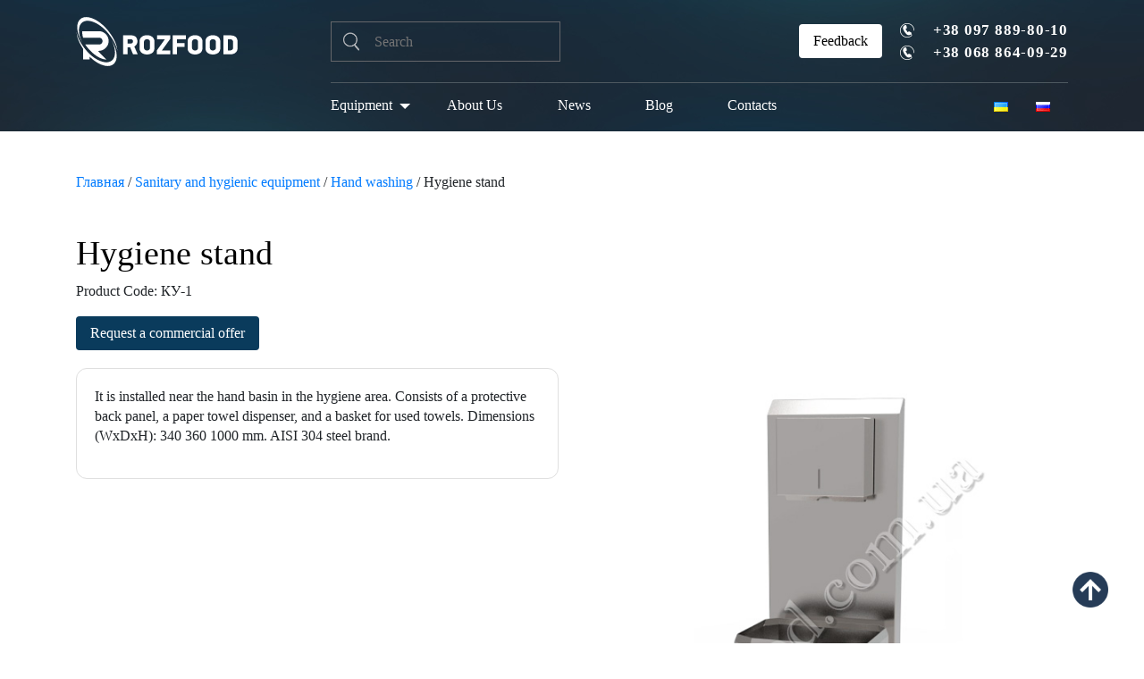

--- FILE ---
content_type: text/html; charset=UTF-8
request_url: https://rozfood.net/en/p/hygiene-rack/
body_size: 15552
content:
<!DOCTYPE HTML>
<html  lang="en" >
<head>

    <meta http-equiv="Content-Type" content="text/html; charset=utf-8">
    <meta http-equiv="X-UA-Compatible" content="IE=edge">
    <meta name="viewport" content="width=device-width,initial-scale=1">
    
    <link rel="stylesheet" href="https://rozfood.net/wp-content/themes/rozfood/production/css/app.css" type="text/css">

    <!--[if lt IE 9]>
    <script src="https://oss.maxcdn.com/libs/html5shiv/3.7.0/html5shiv.js"></script>
    <script src="https://oss.maxcdn.com/libs/respond.js/1.4.2/respond.min.js"></script>
    <![endif]-->

    <link href="https://fonts.googleapis.com/css?family=Open+Sans:400,600,700&#448;PT+Serif:400,700&amp;subset=cyrillic"
          rel="stylesheet">
    <link rel="stylesheet" href="https://cdnjs.cloudflare.com/ajax/libs/font-awesome/4.7.0/css/font-awesome.min.css">

    <meta name='robots' content='index, follow, max-image-preview:large, max-snippet:-1, max-video-preview:-1' />
<link rel="alternate" href="https://rozfood.net/p/hygiene-rack/" hreflang="uk" />
<link rel="alternate" href="https://rozfood.net/en/p/hygiene-rack/" hreflang="en" />
<link rel="alternate" href="https://rozfood.net/ru/p/hygiene-rack/" hreflang="ru" />

	<!-- This site is optimized with the Yoast SEO plugin v19.8 - https://yoast.com/wordpress/plugins/seo/ -->
	<title>Hygiene counter ➤ Buy hygiene counter | ROZFOOD</title>
	<meta name="description" content="Buy handwashing rack from ROZFOOD ✔️ Reliable manufacturer ⭐ Handwashing rack price ⚡ Certified products ✅" />
	<link rel="canonical" href="https://rozfood.net/en/p/hygiene-rack/" />
	<meta property="og:locale" content="en_US" />
	<meta property="og:locale:alternate" content="uk_UA" />
	<meta property="og:locale:alternate" content="ru_RU" />
	<meta property="og:type" content="article" />
	<meta property="og:title" content="Hygiene counter ➤ Buy hygiene counter | ROZFOOD" />
	<meta property="og:description" content="Buy handwashing rack from ROZFOOD ✔️ Reliable manufacturer ⭐ Handwashing rack price ⚡ Certified products ✅" />
	<meta property="og:url" content="https://rozfood.net/en/p/hygiene-rack/" />
	<meta property="og:site_name" content="ROZFOOD" />
	<meta property="article:modified_time" content="2024-03-21T14:16:19+00:00" />
	<meta property="og:image" content="https://rozfood.net/wp-content/uploads/2021/08/stoyka-gigieni-2.jpg" />
	<meta property="og:image:width" content="600" />
	<meta property="og:image:height" content="600" />
	<meta property="og:image:type" content="image/jpeg" />
	<meta name="twitter:card" content="summary_large_image" />
	<meta name="twitter:title" content="Hygiene stand" />
	<meta name="twitter:description" content="Hygiene stand" />
	<meta name="twitter:label1" content="Est. reading time" />
	<meta name="twitter:data1" content="1 minute" />
	<script type="application/ld+json" class="yoast-schema-graph">{"@context":"https://schema.org","@graph":[{"@type":["WebPage","ItemPage"],"@id":"https://rozfood.net/en/p/hygiene-rack/","url":"https://rozfood.net/en/p/hygiene-rack/","name":"Hygiene counter ➤ Buy hygiene counter | ROZFOOD","isPartOf":{"@id":"https://rozfood.net/en/#website"},"primaryImageOfPage":{"@id":"https://rozfood.net/en/p/hygiene-rack/#primaryimage"},"image":{"@id":"https://rozfood.net/en/p/hygiene-rack/#primaryimage"},"thumbnailUrl":"https://rozfood.net/wp-content/uploads/2021/08/stoyka-gigieni-2.jpg","datePublished":"2023-02-16T06:40:51+00:00","dateModified":"2024-03-21T14:16:19+00:00","description":"Buy handwashing rack from ROZFOOD ✔️ Reliable manufacturer ⭐ Handwashing rack price ⚡ Certified products ✅","breadcrumb":{"@id":"https://rozfood.net/en/p/hygiene-rack/#breadcrumb"},"inLanguage":"en-US","potentialAction":[{"@type":"ReadAction","target":["https://rozfood.net/en/p/hygiene-rack/"]}]},{"@type":"ImageObject","inLanguage":"en-US","@id":"https://rozfood.net/en/p/hygiene-rack/#primaryimage","url":"https://rozfood.net/wp-content/uploads/2021/08/stoyka-gigieni-2.jpg","contentUrl":"https://rozfood.net/wp-content/uploads/2021/08/stoyka-gigieni-2.jpg","width":600,"height":600},{"@type":"BreadcrumbList","@id":"https://rozfood.net/en/p/hygiene-rack/#breadcrumb","itemListElement":[{"@type":"ListItem","position":1,"name":"Главная","item":"https://rozfood.net/en/"},{"@type":"ListItem","position":2,"name":"Sanitary and hygienic equipment","item":"https://rozfood.net/en/c/sanitary-and-hygienic-equipment/"},{"@type":"ListItem","position":3,"name":"Hand washing","item":"https://rozfood.net/en/c/sanitary-and-hygienic-equipment/hand-washing/"},{"@type":"ListItem","position":4,"name":"Hygiene stand"}]},{"@type":"WebSite","@id":"https://rozfood.net/en/#website","url":"https://rozfood.net/en/","name":"ROZFOOD","description":"The company &quot;ROZFOOD&quot; is engaged in the production and import of equipment for food industry enterprises","publisher":{"@id":"https://rozfood.net/en/#organization"},"potentialAction":[{"@type":"SearchAction","target":{"@type":"EntryPoint","urlTemplate":"https://rozfood.net/en/?s={search_term_string}"},"query-input":"required name=search_term_string"}],"inLanguage":"en-US"},{"@type":"Organization","@id":"https://rozfood.net/en/#organization","name":"ROZFOOD","url":"https://rozfood.net/en/","sameAs":["https://www.youtube.com/channel/UCXtQPaS-T7UGGcZEBcf2ZoQ"],"logo":{"@type":"ImageObject","inLanguage":"en-US","@id":"https://rozfood.net/en/#/schema/logo/image/","url":"https://rozfood.net/wp-content/uploads/2022/06/logo-grey.png","contentUrl":"https://rozfood.net/wp-content/uploads/2022/06/logo-grey.png","width":115,"height":115,"caption":"ROZFOOD"},"image":{"@id":"https://rozfood.net/en/#/schema/logo/image/"}}]}</script>
	<!-- / Yoast SEO plugin. -->


<link rel='dns-prefetch' href='//s.w.org' />
<script type="text/javascript">
window._wpemojiSettings = {"baseUrl":"https:\/\/s.w.org\/images\/core\/emoji\/14.0.0\/72x72\/","ext":".png","svgUrl":"https:\/\/s.w.org\/images\/core\/emoji\/14.0.0\/svg\/","svgExt":".svg","source":{"concatemoji":"https:\/\/rozfood.net\/wp-includes\/js\/wp-emoji-release.min.js?ver=6.0.11"}};
/*! This file is auto-generated */
!function(e,a,t){var n,r,o,i=a.createElement("canvas"),p=i.getContext&&i.getContext("2d");function s(e,t){var a=String.fromCharCode,e=(p.clearRect(0,0,i.width,i.height),p.fillText(a.apply(this,e),0,0),i.toDataURL());return p.clearRect(0,0,i.width,i.height),p.fillText(a.apply(this,t),0,0),e===i.toDataURL()}function c(e){var t=a.createElement("script");t.src=e,t.defer=t.type="text/javascript",a.getElementsByTagName("head")[0].appendChild(t)}for(o=Array("flag","emoji"),t.supports={everything:!0,everythingExceptFlag:!0},r=0;r<o.length;r++)t.supports[o[r]]=function(e){if(!p||!p.fillText)return!1;switch(p.textBaseline="top",p.font="600 32px Arial",e){case"flag":return s([127987,65039,8205,9895,65039],[127987,65039,8203,9895,65039])?!1:!s([55356,56826,55356,56819],[55356,56826,8203,55356,56819])&&!s([55356,57332,56128,56423,56128,56418,56128,56421,56128,56430,56128,56423,56128,56447],[55356,57332,8203,56128,56423,8203,56128,56418,8203,56128,56421,8203,56128,56430,8203,56128,56423,8203,56128,56447]);case"emoji":return!s([129777,127995,8205,129778,127999],[129777,127995,8203,129778,127999])}return!1}(o[r]),t.supports.everything=t.supports.everything&&t.supports[o[r]],"flag"!==o[r]&&(t.supports.everythingExceptFlag=t.supports.everythingExceptFlag&&t.supports[o[r]]);t.supports.everythingExceptFlag=t.supports.everythingExceptFlag&&!t.supports.flag,t.DOMReady=!1,t.readyCallback=function(){t.DOMReady=!0},t.supports.everything||(n=function(){t.readyCallback()},a.addEventListener?(a.addEventListener("DOMContentLoaded",n,!1),e.addEventListener("load",n,!1)):(e.attachEvent("onload",n),a.attachEvent("onreadystatechange",function(){"complete"===a.readyState&&t.readyCallback()})),(e=t.source||{}).concatemoji?c(e.concatemoji):e.wpemoji&&e.twemoji&&(c(e.twemoji),c(e.wpemoji)))}(window,document,window._wpemojiSettings);
</script>
<style type="text/css">
img.wp-smiley,
img.emoji {
	display: inline !important;
	border: none !important;
	box-shadow: none !important;
	height: 1em !important;
	width: 1em !important;
	margin: 0 0.07em !important;
	vertical-align: -0.1em !important;
	background: none !important;
	padding: 0 !important;
}
</style>
	<link rel='stylesheet' id='dashicons-css'  href='https://rozfood.net/wp-includes/css/dashicons.min.css?ver=6.0.11' type='text/css' media='all' />
<link rel='stylesheet' id='menu-icon-font-awesome-css'  href='https://rozfood.net/wp-content/plugins/menu-icons/css/fontawesome/css/all.min.css?ver=5.15.4' type='text/css' media='all' />
<link rel='stylesheet' id='menu-icons-extra-css'  href='https://rozfood.net/wp-content/plugins/menu-icons/css/extra.min.css?ver=0.13.0' type='text/css' media='all' />
<link rel='stylesheet' id='wp-block-library-css'  href='https://rozfood.net/wp-includes/css/dist/block-library/style.min.css?ver=6.0.11' type='text/css' media='all' />
<link rel='stylesheet' id='wc-blocks-vendors-style-css'  href='https://rozfood.net/wp-content/plugins/woocommerce/packages/woocommerce-blocks/build/wc-blocks-vendors-style.css?ver=8.3.2' type='text/css' media='all' />
<link rel='stylesheet' id='wc-blocks-style-css'  href='https://rozfood.net/wp-content/plugins/woocommerce/packages/woocommerce-blocks/build/wc-blocks-style.css?ver=8.3.2' type='text/css' media='all' />
<style id='global-styles-inline-css' type='text/css'>
body{--wp--preset--color--black: #000000;--wp--preset--color--cyan-bluish-gray: #abb8c3;--wp--preset--color--white: #ffffff;--wp--preset--color--pale-pink: #f78da7;--wp--preset--color--vivid-red: #cf2e2e;--wp--preset--color--luminous-vivid-orange: #ff6900;--wp--preset--color--luminous-vivid-amber: #fcb900;--wp--preset--color--light-green-cyan: #7bdcb5;--wp--preset--color--vivid-green-cyan: #00d084;--wp--preset--color--pale-cyan-blue: #8ed1fc;--wp--preset--color--vivid-cyan-blue: #0693e3;--wp--preset--color--vivid-purple: #9b51e0;--wp--preset--gradient--vivid-cyan-blue-to-vivid-purple: linear-gradient(135deg,rgba(6,147,227,1) 0%,rgb(155,81,224) 100%);--wp--preset--gradient--light-green-cyan-to-vivid-green-cyan: linear-gradient(135deg,rgb(122,220,180) 0%,rgb(0,208,130) 100%);--wp--preset--gradient--luminous-vivid-amber-to-luminous-vivid-orange: linear-gradient(135deg,rgba(252,185,0,1) 0%,rgba(255,105,0,1) 100%);--wp--preset--gradient--luminous-vivid-orange-to-vivid-red: linear-gradient(135deg,rgba(255,105,0,1) 0%,rgb(207,46,46) 100%);--wp--preset--gradient--very-light-gray-to-cyan-bluish-gray: linear-gradient(135deg,rgb(238,238,238) 0%,rgb(169,184,195) 100%);--wp--preset--gradient--cool-to-warm-spectrum: linear-gradient(135deg,rgb(74,234,220) 0%,rgb(151,120,209) 20%,rgb(207,42,186) 40%,rgb(238,44,130) 60%,rgb(251,105,98) 80%,rgb(254,248,76) 100%);--wp--preset--gradient--blush-light-purple: linear-gradient(135deg,rgb(255,206,236) 0%,rgb(152,150,240) 100%);--wp--preset--gradient--blush-bordeaux: linear-gradient(135deg,rgb(254,205,165) 0%,rgb(254,45,45) 50%,rgb(107,0,62) 100%);--wp--preset--gradient--luminous-dusk: linear-gradient(135deg,rgb(255,203,112) 0%,rgb(199,81,192) 50%,rgb(65,88,208) 100%);--wp--preset--gradient--pale-ocean: linear-gradient(135deg,rgb(255,245,203) 0%,rgb(182,227,212) 50%,rgb(51,167,181) 100%);--wp--preset--gradient--electric-grass: linear-gradient(135deg,rgb(202,248,128) 0%,rgb(113,206,126) 100%);--wp--preset--gradient--midnight: linear-gradient(135deg,rgb(2,3,129) 0%,rgb(40,116,252) 100%);--wp--preset--duotone--dark-grayscale: url('#wp-duotone-dark-grayscale');--wp--preset--duotone--grayscale: url('#wp-duotone-grayscale');--wp--preset--duotone--purple-yellow: url('#wp-duotone-purple-yellow');--wp--preset--duotone--blue-red: url('#wp-duotone-blue-red');--wp--preset--duotone--midnight: url('#wp-duotone-midnight');--wp--preset--duotone--magenta-yellow: url('#wp-duotone-magenta-yellow');--wp--preset--duotone--purple-green: url('#wp-duotone-purple-green');--wp--preset--duotone--blue-orange: url('#wp-duotone-blue-orange');--wp--preset--font-size--small: 13px;--wp--preset--font-size--medium: 20px;--wp--preset--font-size--large: 36px;--wp--preset--font-size--x-large: 42px;}.has-black-color{color: var(--wp--preset--color--black) !important;}.has-cyan-bluish-gray-color{color: var(--wp--preset--color--cyan-bluish-gray) !important;}.has-white-color{color: var(--wp--preset--color--white) !important;}.has-pale-pink-color{color: var(--wp--preset--color--pale-pink) !important;}.has-vivid-red-color{color: var(--wp--preset--color--vivid-red) !important;}.has-luminous-vivid-orange-color{color: var(--wp--preset--color--luminous-vivid-orange) !important;}.has-luminous-vivid-amber-color{color: var(--wp--preset--color--luminous-vivid-amber) !important;}.has-light-green-cyan-color{color: var(--wp--preset--color--light-green-cyan) !important;}.has-vivid-green-cyan-color{color: var(--wp--preset--color--vivid-green-cyan) !important;}.has-pale-cyan-blue-color{color: var(--wp--preset--color--pale-cyan-blue) !important;}.has-vivid-cyan-blue-color{color: var(--wp--preset--color--vivid-cyan-blue) !important;}.has-vivid-purple-color{color: var(--wp--preset--color--vivid-purple) !important;}.has-black-background-color{background-color: var(--wp--preset--color--black) !important;}.has-cyan-bluish-gray-background-color{background-color: var(--wp--preset--color--cyan-bluish-gray) !important;}.has-white-background-color{background-color: var(--wp--preset--color--white) !important;}.has-pale-pink-background-color{background-color: var(--wp--preset--color--pale-pink) !important;}.has-vivid-red-background-color{background-color: var(--wp--preset--color--vivid-red) !important;}.has-luminous-vivid-orange-background-color{background-color: var(--wp--preset--color--luminous-vivid-orange) !important;}.has-luminous-vivid-amber-background-color{background-color: var(--wp--preset--color--luminous-vivid-amber) !important;}.has-light-green-cyan-background-color{background-color: var(--wp--preset--color--light-green-cyan) !important;}.has-vivid-green-cyan-background-color{background-color: var(--wp--preset--color--vivid-green-cyan) !important;}.has-pale-cyan-blue-background-color{background-color: var(--wp--preset--color--pale-cyan-blue) !important;}.has-vivid-cyan-blue-background-color{background-color: var(--wp--preset--color--vivid-cyan-blue) !important;}.has-vivid-purple-background-color{background-color: var(--wp--preset--color--vivid-purple) !important;}.has-black-border-color{border-color: var(--wp--preset--color--black) !important;}.has-cyan-bluish-gray-border-color{border-color: var(--wp--preset--color--cyan-bluish-gray) !important;}.has-white-border-color{border-color: var(--wp--preset--color--white) !important;}.has-pale-pink-border-color{border-color: var(--wp--preset--color--pale-pink) !important;}.has-vivid-red-border-color{border-color: var(--wp--preset--color--vivid-red) !important;}.has-luminous-vivid-orange-border-color{border-color: var(--wp--preset--color--luminous-vivid-orange) !important;}.has-luminous-vivid-amber-border-color{border-color: var(--wp--preset--color--luminous-vivid-amber) !important;}.has-light-green-cyan-border-color{border-color: var(--wp--preset--color--light-green-cyan) !important;}.has-vivid-green-cyan-border-color{border-color: var(--wp--preset--color--vivid-green-cyan) !important;}.has-pale-cyan-blue-border-color{border-color: var(--wp--preset--color--pale-cyan-blue) !important;}.has-vivid-cyan-blue-border-color{border-color: var(--wp--preset--color--vivid-cyan-blue) !important;}.has-vivid-purple-border-color{border-color: var(--wp--preset--color--vivid-purple) !important;}.has-vivid-cyan-blue-to-vivid-purple-gradient-background{background: var(--wp--preset--gradient--vivid-cyan-blue-to-vivid-purple) !important;}.has-light-green-cyan-to-vivid-green-cyan-gradient-background{background: var(--wp--preset--gradient--light-green-cyan-to-vivid-green-cyan) !important;}.has-luminous-vivid-amber-to-luminous-vivid-orange-gradient-background{background: var(--wp--preset--gradient--luminous-vivid-amber-to-luminous-vivid-orange) !important;}.has-luminous-vivid-orange-to-vivid-red-gradient-background{background: var(--wp--preset--gradient--luminous-vivid-orange-to-vivid-red) !important;}.has-very-light-gray-to-cyan-bluish-gray-gradient-background{background: var(--wp--preset--gradient--very-light-gray-to-cyan-bluish-gray) !important;}.has-cool-to-warm-spectrum-gradient-background{background: var(--wp--preset--gradient--cool-to-warm-spectrum) !important;}.has-blush-light-purple-gradient-background{background: var(--wp--preset--gradient--blush-light-purple) !important;}.has-blush-bordeaux-gradient-background{background: var(--wp--preset--gradient--blush-bordeaux) !important;}.has-luminous-dusk-gradient-background{background: var(--wp--preset--gradient--luminous-dusk) !important;}.has-pale-ocean-gradient-background{background: var(--wp--preset--gradient--pale-ocean) !important;}.has-electric-grass-gradient-background{background: var(--wp--preset--gradient--electric-grass) !important;}.has-midnight-gradient-background{background: var(--wp--preset--gradient--midnight) !important;}.has-small-font-size{font-size: var(--wp--preset--font-size--small) !important;}.has-medium-font-size{font-size: var(--wp--preset--font-size--medium) !important;}.has-large-font-size{font-size: var(--wp--preset--font-size--large) !important;}.has-x-large-font-size{font-size: var(--wp--preset--font-size--x-large) !important;}
</style>
<link rel='stylesheet' id='contact-form-7-css'  href='https://rozfood.net/wp-content/plugins/contact-form-7/includes/css/styles.css?ver=5.6.3' type='text/css' media='all' />
<link rel='stylesheet' id='photoswipe-css'  href='https://rozfood.net/wp-content/plugins/woocommerce/assets/css/photoswipe/photoswipe.min.css?ver=6.9.3' type='text/css' media='all' />
<link rel='stylesheet' id='photoswipe-default-skin-css'  href='https://rozfood.net/wp-content/plugins/woocommerce/assets/css/photoswipe/default-skin/default-skin.min.css?ver=6.9.3' type='text/css' media='all' />
<link rel='stylesheet' id='woocommerce-layout-css'  href='https://rozfood.net/wp-content/plugins/woocommerce/assets/css/woocommerce-layout.css?ver=6.9.3' type='text/css' media='all' />
<link rel='stylesheet' id='woocommerce-smallscreen-css'  href='https://rozfood.net/wp-content/plugins/woocommerce/assets/css/woocommerce-smallscreen.css?ver=6.9.3' type='text/css' media='only screen and (max-width: 768px)' />
<link rel='stylesheet' id='woocommerce-general-css'  href='https://rozfood.net/wp-content/plugins/woocommerce/assets/css/woocommerce.css?ver=6.9.3' type='text/css' media='all' />
<link rel='stylesheet' id='my-theme-css'  href='https://rozfood.net/wp-content/themes/rozfood/style.css?ver=1768247624' type='text/css' media='all' />
<link rel='stylesheet' id='newsletter-css'  href='https://rozfood.net/wp-content/plugins/newsletter/style.css?ver=7.5.3' type='text/css' media='all' />
<script type='text/javascript' src='https://rozfood.net/wp-includes/js/jquery/jquery.min.js?ver=3.6.0' id='jquery-core-js'></script>
<script type='text/javascript' src='https://rozfood.net/wp-includes/js/jquery/jquery-migrate.min.js?ver=3.3.2' id='jquery-migrate-js'></script>
<link rel="https://api.w.org/" href="https://rozfood.net/wp-json/" /><link rel="alternate" type="application/json" href="https://rozfood.net/wp-json/wp/v2/product/10678" /><link rel="EditURI" type="application/rsd+xml" title="RSD" href="https://rozfood.net/xmlrpc.php?rsd" />
<link rel="wlwmanifest" type="application/wlwmanifest+xml" href="https://rozfood.net/wp-includes/wlwmanifest.xml" /> 
<meta name="generator" content="WordPress 6.0.11" />
<meta name="generator" content="WooCommerce 6.9.3" />
<link rel='shortlink' href='https://rozfood.net/?p=10678' />
<link rel="alternate" type="application/json+oembed" href="https://rozfood.net/wp-json/oembed/1.0/embed?url=https%3A%2F%2Frozfood.net%2Fen%2Fp%2Fhygiene-rack%2F" />
<link rel="alternate" type="text/xml+oembed" href="https://rozfood.net/wp-json/oembed/1.0/embed?url=https%3A%2F%2Frozfood.net%2Fen%2Fp%2Fhygiene-rack%2F&#038;format=xml" />
    <script>
        if (/\/{2}/.test(window.location.pathname)) {
            console.log(window.location.pathname.replace(/(\/+)/ig, '/'));
            window.location.pathname = window.location.pathname.replace(/\/+/ig, '/');
        }
    </script>
				<link rel="preload" href="https://rozfood.net/wp-content/plugins/wordpress-popup/assets/hustle-ui/fonts/hustle-icons-font.woff2" as="font" type="font/woff2" crossorigin>
				<script>
			document.documentElement.className = document.documentElement.className.replace( 'no-js', 'js' );
		</script>
			<noscript><style>.woocommerce-product-gallery{ opacity: 1 !important; }</style></noscript>
	<link rel="icon" href="https://rozfood.net/wp-content/uploads/2020/08/cart.png" sizes="32x32" />
<link rel="icon" href="https://rozfood.net/wp-content/uploads/2020/08/cart.png" sizes="192x192" />
<link rel="apple-touch-icon" href="https://rozfood.net/wp-content/uploads/2020/08/cart.png" />
<meta name="msapplication-TileImage" content="https://rozfood.net/wp-content/uploads/2020/08/cart.png" />

    <script>
        nextImage = "https://rozfood.net/wp-content/themes/rozfood/production/images/path.svg";
        prevImage = "https://rozfood.net/wp-content/themes/rozfood/production/images/path.svg";
    </script>


    <!-- Google Tag Manager -->
    <script>(function(w,d,s,l,i){w[l]=w[l]||[];w[l].push({'gtm.start':
                new Date().getTime(),event:'gtm.js'});var f=d.getElementsByTagName(s)[0],
            j=d.createElement(s),dl=l!='dataLayer'?'&l='+l:'';j.async=true;j.src=
            'https://www.googletagmanager.com/gtm.js?id='+i+dl;f.parentNode.insertBefore(j,f);
        })(window,document,'script','dataLayer','GTM-NNJXJCZ');</script>
    <!-- End Google Tag Manager -->
</head>

<body  class="product-template-default single single-product postid-10678 theme-rozfood woocommerce woocommerce-page woocommerce-no-js" >
<!-- Google Tag Manager (noscript) -->
<noscript><iframe 
                  height="0" width="0" style="display:none;visibility:hidden" data-src="https://www.googletagmanager.com/ns.html?id=GTM-NNJXJCZ" class="lazyload" src="[data-uri]"></iframe></noscript>
<!-- End Google Tag Manager (noscript) -->
<header>
    <div class="mobile-menu-trigger"></div>
    <div class="mobile-menu-wrapper">
        <div class="close"></div>
        <ul id="menu-main-menu-en" class="mobile_menu"><li id="menu-item-9051" class="menu-item menu-item-type-post_type menu-item-object-page menu-item-has-children current_page_parent menu-item-9051"><a href="https://rozfood.net/en/catalog/">Equipment</a>
<ul class="sub-menu">
	<li id="menu-item-10881" class="menu-item menu-item-type-taxonomy menu-item-object-product_cat menu-item-has-children menu-item-10881"><a href="https://rozfood.net/en/c/slaughter-lines/">Slaughter lines</a>
	<ul class="sub-menu">
		<li id="menu-item-10882" class="menu-item menu-item-type-taxonomy menu-item-object-product_cat menu-item-10882"><a href="https://rozfood.net/en/c/slaughter-lines/slaughter-of-cattle/">Cattle slaughter</a></li>
		<li id="menu-item-10884" class="menu-item menu-item-type-taxonomy menu-item-object-product_cat menu-item-10884"><a href="https://rozfood.net/en/c/slaughter-lines/pigs-slaughterhouse/">Pigs slaughter</a></li>
		<li id="menu-item-10885" class="menu-item menu-item-type-taxonomy menu-item-object-product_cat menu-item-10885"><a href="https://rozfood.net/en/c/slaughter-lines/slaughter-of-sheep/">Sheep slaughter</a></li>
		<li id="menu-item-10883" class="menu-item menu-item-type-taxonomy menu-item-object-product_cat menu-item-10883"><a href="https://rozfood.net/en/c/slaughter-lines/offal-processing/">Offal processing</a></li>
	</ul>
</li>
	<li id="menu-item-10886" class="menu-item menu-item-type-taxonomy menu-item-object-product_cat menu-item-has-children menu-item-10886"><a href="https://rozfood.net/en/c/technological-equipment/">Technological equipment</a>
	<ul class="sub-menu">
		<li id="menu-item-10887" class="menu-item menu-item-type-taxonomy menu-item-object-product_cat menu-item-10887"><a href="https://rozfood.net/en/c/technological-equipment/industrial-furniture/">Industrial furniture</a></li>
		<li id="menu-item-10888" class="menu-item menu-item-type-taxonomy menu-item-object-product_cat menu-item-10888"><a href="https://rozfood.net/en/c/technological-equipment/smoking-frames/">Smoking frames</a></li>
		<li id="menu-item-10889" class="menu-item menu-item-type-taxonomy menu-item-object-product_cat menu-item-10889"><a href="https://rozfood.net/en/c/technological-equipment/trolleys/">Trolleys</a></li>
	</ul>
</li>
	<li id="menu-item-10890" class="menu-item menu-item-type-taxonomy menu-item-object-product_cat menu-item-10890"><a href="https://rozfood.net/en/c/industrial-autoclaves/">Autoclaving</a></li>
	<li id="menu-item-10892" class="menu-item menu-item-type-taxonomy menu-item-object-product_cat menu-item-10892"><a href="https://rozfood.net/en/c/meat-processing/">Meat processing</a></li>
	<li id="menu-item-10894" class="menu-item menu-item-type-taxonomy menu-item-object-product_cat menu-item-10894"><a href="https://rozfood.net/en/c/meat-processing-lines/">Meat processing lines</a></li>
	<li id="menu-item-10893" class="menu-item menu-item-type-taxonomy menu-item-object-product_cat menu-item-10893"><a href="https://rozfood.net/en/c/overhead-tracks/">Overhead tracks</a></li>
	<li id="menu-item-10891" class="menu-item menu-item-type-taxonomy menu-item-object-product_cat menu-item-10891"><a href="https://rozfood.net/en/c/equipment-for-semi-finished-products/">Equipment for semi-finished products</a></li>
	<li id="menu-item-10895" class="menu-item menu-item-type-taxonomy menu-item-object-product_cat current-product-ancestor menu-item-has-children menu-item-10895"><a href="https://rozfood.net/en/c/sanitary-and-hygienic-equipment/">Sanitary and hygienic equipment</a>
	<ul class="sub-menu">
		<li id="menu-item-10900" class="menu-item menu-item-type-taxonomy menu-item-object-product_cat menu-item-10900"><a href="https://rozfood.net/en/c/sanitary-and-hygienic-equipment/industrial-washing-machines/">Industrial washing machines</a></li>
		<li id="menu-item-10898" class="menu-item menu-item-type-taxonomy menu-item-object-product_cat menu-item-10898"><a href="https://rozfood.net/en/c/sanitary-and-hygienic-equipment/hygiene-stations/">Hygiene stations</a></li>
		<li id="menu-item-10896" class="menu-item menu-item-type-taxonomy menu-item-object-product_cat menu-item-10896"><a href="https://rozfood.net/en/c/sanitary-and-hygienic-equipment/central-washing-system/">Central washing system</a></li>
		<li id="menu-item-10897" class="menu-item menu-item-type-taxonomy menu-item-object-product_cat current-product-ancestor current-menu-parent current-product-parent menu-item-10897"><a href="https://rozfood.net/en/c/sanitary-and-hygienic-equipment/hand-washing/">Hand washing</a></li>
		<li id="menu-item-10899" class="menu-item menu-item-type-taxonomy menu-item-object-product_cat menu-item-10899"><a href="https://rozfood.net/en/c/sanitary-and-hygienic-equipment/industrial-dispensers/">Industrial dispensers</a></li>
		<li id="menu-item-10902" class="menu-item menu-item-type-taxonomy menu-item-object-product_cat menu-item-10902"><a href="https://rozfood.net/en/c/sanitary-and-hygienic-equipment/sterilizers/">Industrial sterilizers</a></li>
		<li id="menu-item-10901" class="menu-item menu-item-type-taxonomy menu-item-object-product_cat menu-item-10901"><a href="https://rozfood.net/en/c/sanitary-and-hygienic-equipment/sewer-systems/">Sewer systems</a></li>
	</ul>
</li>
</ul>
</li>
<li id="menu-item-9078" class="menu-item menu-item-type-post_type menu-item-object-page menu-item-9078"><a href="https://rozfood.net/en/about/">About Us</a></li>
<li id="menu-item-9090" class="menu-item menu-item-type-post_type menu-item-object-page menu-item-9090"><a href="https://rozfood.net/en/news/">News</a></li>
<li id="menu-item-9050" class="menu-item menu-item-type-post_type menu-item-object-page menu-item-9050"><a href="https://rozfood.net/en/articles/">Blog</a></li>
<li id="menu-item-9085" class="menu-item menu-item-type-post_type menu-item-object-page menu-item-9085"><a href="https://rozfood.net/en/contacts/">Contacts</a></li>
<li id="menu-item-9052-uk" class="lang-item lang-item-112 lang-item-uk lang-item-first menu-item menu-item-type-custom menu-item-object-custom menu-item-9052-uk"><a href="https://rozfood.net/p/hygiene-rack/" hreflang="uk" lang="uk"><img src="[data-uri]" alt="Українська" width="16" height="11" style="width: 16px; height: 11px;" /></a></li>
<li id="menu-item-9052-ru" class="lang-item lang-item-115 lang-item-ru menu-item menu-item-type-custom menu-item-object-custom menu-item-9052-ru"><a href="https://rozfood.net/ru/p/hygiene-rack/" hreflang="ru-RU" lang="ru-RU"><img src="[data-uri]" alt="Русский" width="16" height="11" style="width: 16px; height: 11px;" /></a></li>
</ul>    </div>
    <div class="container">
        <div class="header-top">
            <div class="row">
                <div class="col-xs-12 col-md-3">
                    <div class="logo">
                        <a href="https://rozfood.net/en/">
                            <img  alt="rozfood.net" title="rozfood.net" data-src="https://rozfood.net/wp-content/themes/rozfood/production/images/logo.svg" class="lazyload" src="[data-uri]" /><noscript><img src="https://rozfood.net/wp-content/themes/rozfood/production/images/logo.svg" alt="rozfood.net" title="rozfood.net"/></noscript>
                        </a>
                    </div>
                </div>
                <div class="col-xs-12 col-md-3">
                    <div class="search">
                        <form role="search" method="get" id="searchform" class="searchform" action="https://rozfood.net/en/">
                            <input type="submit" id="searchsubmit" value="" />
                            <input type="text" placeholder="Search" value="" name="s" id="s"/>
                        </form>
                    </div>
                </div>
                <div class="col-xs-12 col-md-6 text-right">
                                           <style>
                       @media (max-width: 767px){
                           .header-btn-contacts{
                               display: none;
                           }
                       }
                       </style>
                       <a href="https://rozfood.net/en/contacts/" class="btn header-btn-contacts" style="background: white;color: black;margin-right: 20px;">Feedback</a>
                   
                    <div class="phones">

                      <div class="phone a1"><a href="tel:+380978898010" target="_blank" rel="noopener noreferrer"><b>+38 097 889-80-10</b></a></div>
                        <div class="phone mts"><a href="tel:+380688640929" target="_blank" rel="noopener noreferrer"><b>+38 068 864-09-29</b></a></div>
                    </div>
                </div>
            </div>
        </div>
        <div class="header-bottom">
            <div class="row">
                <div class="col-xs-12 col-md-12 col-lg-9 offset-lg-3">
                    <ul id="menu-main-menu-en-1" class="menu"><li class="menu-item menu-item-type-post_type menu-item-object-page menu-item-has-children current_page_parent menu-item-9051"><a href="https://rozfood.net/en/catalog/">Equipment</a>
<ul class="sub-menu">
	<li class="menu-item menu-item-type-taxonomy menu-item-object-product_cat menu-item-has-children menu-item-10881"><a href="https://rozfood.net/en/c/slaughter-lines/">Slaughter lines</a>
	<ul class="sub-menu">
		<li class="menu-item menu-item-type-taxonomy menu-item-object-product_cat menu-item-10882"><a href="https://rozfood.net/en/c/slaughter-lines/slaughter-of-cattle/">Cattle slaughter</a></li>
		<li class="menu-item menu-item-type-taxonomy menu-item-object-product_cat menu-item-10884"><a href="https://rozfood.net/en/c/slaughter-lines/pigs-slaughterhouse/">Pigs slaughter</a></li>
		<li class="menu-item menu-item-type-taxonomy menu-item-object-product_cat menu-item-10885"><a href="https://rozfood.net/en/c/slaughter-lines/slaughter-of-sheep/">Sheep slaughter</a></li>
		<li class="menu-item menu-item-type-taxonomy menu-item-object-product_cat menu-item-10883"><a href="https://rozfood.net/en/c/slaughter-lines/offal-processing/">Offal processing</a></li>
	</ul>
</li>
	<li class="menu-item menu-item-type-taxonomy menu-item-object-product_cat menu-item-has-children menu-item-10886"><a href="https://rozfood.net/en/c/technological-equipment/">Technological equipment</a>
	<ul class="sub-menu">
		<li class="menu-item menu-item-type-taxonomy menu-item-object-product_cat menu-item-10887"><a href="https://rozfood.net/en/c/technological-equipment/industrial-furniture/">Industrial furniture</a></li>
		<li class="menu-item menu-item-type-taxonomy menu-item-object-product_cat menu-item-10888"><a href="https://rozfood.net/en/c/technological-equipment/smoking-frames/">Smoking frames</a></li>
		<li class="menu-item menu-item-type-taxonomy menu-item-object-product_cat menu-item-10889"><a href="https://rozfood.net/en/c/technological-equipment/trolleys/">Trolleys</a></li>
	</ul>
</li>
	<li class="menu-item menu-item-type-taxonomy menu-item-object-product_cat menu-item-10890"><a href="https://rozfood.net/en/c/industrial-autoclaves/">Autoclaving</a></li>
	<li class="menu-item menu-item-type-taxonomy menu-item-object-product_cat menu-item-10892"><a href="https://rozfood.net/en/c/meat-processing/">Meat processing</a></li>
	<li class="menu-item menu-item-type-taxonomy menu-item-object-product_cat menu-item-10894"><a href="https://rozfood.net/en/c/meat-processing-lines/">Meat processing lines</a></li>
	<li class="menu-item menu-item-type-taxonomy menu-item-object-product_cat menu-item-10893"><a href="https://rozfood.net/en/c/overhead-tracks/">Overhead tracks</a></li>
	<li class="menu-item menu-item-type-taxonomy menu-item-object-product_cat menu-item-10891"><a href="https://rozfood.net/en/c/equipment-for-semi-finished-products/">Equipment for semi-finished products</a></li>
	<li class="menu-item menu-item-type-taxonomy menu-item-object-product_cat current-product-ancestor menu-item-has-children menu-item-10895"><a href="https://rozfood.net/en/c/sanitary-and-hygienic-equipment/">Sanitary and hygienic equipment</a>
	<ul class="sub-menu">
		<li class="menu-item menu-item-type-taxonomy menu-item-object-product_cat menu-item-10900"><a href="https://rozfood.net/en/c/sanitary-and-hygienic-equipment/industrial-washing-machines/">Industrial washing machines</a></li>
		<li class="menu-item menu-item-type-taxonomy menu-item-object-product_cat menu-item-10898"><a href="https://rozfood.net/en/c/sanitary-and-hygienic-equipment/hygiene-stations/">Hygiene stations</a></li>
		<li class="menu-item menu-item-type-taxonomy menu-item-object-product_cat menu-item-10896"><a href="https://rozfood.net/en/c/sanitary-and-hygienic-equipment/central-washing-system/">Central washing system</a></li>
		<li class="menu-item menu-item-type-taxonomy menu-item-object-product_cat current-product-ancestor current-menu-parent current-product-parent menu-item-10897"><a href="https://rozfood.net/en/c/sanitary-and-hygienic-equipment/hand-washing/">Hand washing</a></li>
		<li class="menu-item menu-item-type-taxonomy menu-item-object-product_cat menu-item-10899"><a href="https://rozfood.net/en/c/sanitary-and-hygienic-equipment/industrial-dispensers/">Industrial dispensers</a></li>
		<li class="menu-item menu-item-type-taxonomy menu-item-object-product_cat menu-item-10902"><a href="https://rozfood.net/en/c/sanitary-and-hygienic-equipment/sterilizers/">Industrial sterilizers</a></li>
		<li class="menu-item menu-item-type-taxonomy menu-item-object-product_cat menu-item-10901"><a href="https://rozfood.net/en/c/sanitary-and-hygienic-equipment/sewer-systems/">Sewer systems</a></li>
	</ul>
</li>
</ul>
</li>
<li class="menu-item menu-item-type-post_type menu-item-object-page menu-item-9078"><a href="https://rozfood.net/en/about/">About Us</a></li>
<li class="menu-item menu-item-type-post_type menu-item-object-page menu-item-9090"><a href="https://rozfood.net/en/news/">News</a></li>
<li class="menu-item menu-item-type-post_type menu-item-object-page menu-item-9050"><a href="https://rozfood.net/en/articles/">Blog</a></li>
<li class="menu-item menu-item-type-post_type menu-item-object-page menu-item-9085"><a href="https://rozfood.net/en/contacts/">Contacts</a></li>
<li class="lang-item lang-item-112 lang-item-uk lang-item-first menu-item menu-item-type-custom menu-item-object-custom menu-item-9052-uk"><a href="https://rozfood.net/p/hygiene-rack/" hreflang="uk" lang="uk"><img src="[data-uri]" alt="Українська" width="16" height="11" style="width: 16px; height: 11px;" /></a></li>
<li class="lang-item lang-item-115 lang-item-ru menu-item menu-item-type-custom menu-item-object-custom menu-item-9052-ru"><a href="https://rozfood.net/ru/p/hygiene-rack/" hreflang="ru-RU" lang="ru-RU"><img src="[data-uri]" alt="Русский" width="16" height="11" style="width: 16px; height: 11px;" /></a></li>
</ul>                </div>
            </div>
        </div>
    </div>
</header>


    <!DOCTYPE html PUBLIC "-//W3C//DTD HTML 4.0 Transitional//EN" "http://www.w3.org/TR/REC-html40/loose.dtd">
<html><body><div class="woocommerce">			<div class="single-product" data-product-page-preselected-id="0">
				


<section class="taxonomy">
	<div class="container">
		<div class="taxonomy-wrapper">
			<div class="breadcrumbs yoast_bc"><span><span><a href="https://rozfood.net/en/">&#1043;&#1083;&#1072;&#1074;&#1085;&#1072;&#1103;</a> / <span><a href="https://rozfood.net/en/c/sanitary-and-hygienic-equipment/">Sanitary and hygienic equipment</a> / <span><a href="https://rozfood.net/en/c/sanitary-and-hygienic-equipment/hand-washing/">Hand washing</a> / <span class="breadcrumb_last" aria-current="page">Hygiene stand</span></span></span></span></span></div>		</div>
	</div>
</section>
<section id="inner-product">
    <div class="container">
        <div class="row">
            <div class="col-md-12">
                <div class="section-title product-title">

                    <h1>Hygiene stand</h1>
		                                    <p>Product Code: &#1050;&#1059;-1</p>
		                                <a href="javascript:return%20false;" class="btn know-cost">Request a commercial offer</a>

                </div>
            </div>
        </div>
        <div class="row vdz_mob_reverse">
                <div class="col-sm-12 col-md-6 col-lg-6 ">
                        <div id="product_description_content" class="close">
                                                            <div class="product-description">
<p>It is installed near the hand basin in the hygiene area. Consists of a protective back panel, a paper towel dispenser, and a basket for used towels. Dimensions (WxDxH): 340 360 1000 mm. AISI 304 steel brand.</p>

</div>
                                                        <a href="#" class="read_more btn" data-text="Read less">Read more</a>
                        </div>
                </div>
                <div class="col-sm-12 col-md-6 col-lg-6">
                <div class="product-right">
                    <div class="product-gallery">
                        <div class="gallery-image">
                            <a href="https://rozfood.net/wp-content/uploads/2021/08/stoyka-gigieni-2.jpg" data-fancybox="gallery"><img  alt="Hygiene stand - photo 1" title="Hygiene stand - photo 1" data-src="https://rozfood.net/wp-content/uploads/2021/08/stoyka-gigieni-2.jpg" class="lazyload" src="[data-uri]"><noscript><img src="https://rozfood.net/wp-content/uploads/2021/08/stoyka-gigieni-2.jpg" alt="Hygiene stand - photo 1" title="Hygiene stand - photo 1"></noscript></a>
                        </div>
                        <div class="gallery-thumbs">
                            <div style="width: 110px">
                                <a href="https://rozfood.net/wp-content/uploads/2021/08/stoyka-gigieni-2.jpg" data-fancybox="gallery">
                                    <img source="https://rozfood.net/wp-content/uploads/2021/08/stoyka-gigieni-2.jpg"  alt="Hygiene stand - photo 2" title="Hygiene stand - photo 2" data-src="https://rozfood.net/wp-content/uploads/2021/08/stoyka-gigieni-2.jpg" class="lazyload" src="[data-uri]"><noscript><img source="https://rozfood.net/wp-content/uploads/2021/08/stoyka-gigieni-2.jpg" src="https://rozfood.net/wp-content/uploads/2021/08/stoyka-gigieni-2.jpg" alt="Hygiene stand - photo 2" title="Hygiene stand - photo 2"></noscript>
                                </a>
			                    
                            </div>
                            <!--                        <a href="--><!--" class="goback-link">--><!--</a>-->
                        </div>
                    </div>
	                

                </div>
            </div>
            </div>

        <div class="row" style="margin-top: 30px">
            <div class="col-md-12">
                                <div id="p_nav" class="w-product-tabs-list">
                    <div class="row nowrap lg-lg-gutters md-sm-gutters ">
                                                                                                                    </div>
                </div>
                <div id="p_tabs_content">
	            	            	            	                        </div>
            </div>
            <script>
                (function ($) {
                  $(document).ready(function(){
                        console.log('my single product');

                  });
                })(jQuery);
            </script>
        </div>
        <div class="row">
            <div class="col-sm-12">
		                            <section id="relative_products">
                        <h3>You may be interested</h3>
                        <div id="inner-categories">
                            <div class="row">
						        

<div class="col-xs-12 col-sm-12 col-md-4 col-lg-2">
    <div class="product list-item no_icon">
        <a href="https://rozfood.net/en/p/single-hand-washing/" class="link-fixed"></a>
        <img  alt="Single-put hand washbasin" title="Single-put hand washbasin" data-src="https://rozfood.net/wp-content/uploads/2021/07/moyka-ruk-1x-600x6001-1.jpg" class="lazyload" src="[data-uri]"><noscript><img src="https://rozfood.net/wp-content/uploads/2021/07/moyka-ruk-1x-600x6001-1.jpg" alt="Single-put hand washbasin" title="Single-put hand washbasin"></noscript>
        <h3>Single-put hand washbasin</h3>
    </div>
</div>


<div class="col-xs-12 col-sm-12 col-md-4 col-lg-2">
    <div class="product list-item no_icon">
        <a href="https://rozfood.net/en/p/integrated-riser-hygiene/" class="link-fixed"></a>
        <img  alt="Integrated hygiene rack" title="Integrated hygiene rack" data-src="https://rozfood.net/wp-content/uploads/2021/07/stoyka-gigieni.jpg" class="lazyload" src="[data-uri]"><noscript><img src="https://rozfood.net/wp-content/uploads/2021/07/stoyka-gigieni.jpg" alt="Integrated hygiene rack" title="Integrated hygiene rack"></noscript>
        <h3>Integrated hygiene rack</h3>
    </div>
</div>


<div class="col-xs-12 col-sm-12 col-md-4 col-lg-2">
    <div class="product list-item no_icon">
        <a href="https://rozfood.net/en/p/three-gang-hand-washing/" class="link-fixed"></a>
        <img  alt="Three-position hand washbasin" title="Three-position hand washbasin" data-src="https://rozfood.net/wp-content/uploads/2022/11/three-gang-hand-washing-01.jpg" class="lazyload" src="[data-uri]"><noscript><img src="https://rozfood.net/wp-content/uploads/2022/11/three-gang-hand-washing-01.jpg" alt="Three-position hand washbasin" title="Three-position hand washbasin"></noscript>
        <h3>Three-position hand washbasin</h3>
    </div>
</div>


<div class="col-xs-12 col-sm-12 col-md-4 col-lg-2">
    <div class="product list-item no_icon">
        <a href="https://rozfood.net/en/p/two-station-hand-washing/" class="link-fixed"></a>
        <img  alt="Double-position hand washbasin" title="Double-position hand washbasin" data-src="https://rozfood.net/wp-content/uploads/2021/07/moyka-ruk-2x-600x6001-1.jpg" class="lazyload" src="[data-uri]"><noscript><img src="https://rozfood.net/wp-content/uploads/2021/07/moyka-ruk-2x-600x6001-1.jpg" alt="Double-position hand washbasin" title="Double-position hand washbasin"></noscript>
        <h3>Double-position hand washbasin</h3>
    </div>
</div>


<div class="col-xs-12 col-sm-12 col-md-4 col-lg-2">
    <div class="product list-item no_icon">
        <a href="https://rozfood.net/en/p/washing-hands-five-stations/" class="link-fixed"></a>
        <img  alt="Five-position hand washbasin" title="Five-position hand washbasin" data-src="https://rozfood.net/wp-content/uploads/2021/08/moyki-ruk-5.jpg" class="lazyload" src="[data-uri]"><noscript><img src="https://rozfood.net/wp-content/uploads/2021/08/moyki-ruk-5.jpg" alt="Five-position hand washbasin" title="Five-position hand washbasin"></noscript>
        <h3>Five-position hand washbasin</h3>
    </div>
</div>


<div class="col-xs-12 col-sm-12 col-md-4 col-lg-2">
    <div class="product list-item no_icon">
        <a href="https://rozfood.net/en/p/trash-can/" class="link-fixed"></a>
        <img  alt="Trash can" title="Trash can" data-src="https://rozfood.net/wp-content/uploads/2021/07/musornik-600x6001-1.jpg" class="lazyload" src="[data-uri]"><noscript><img src="https://rozfood.net/wp-content/uploads/2021/07/musornik-600x6001-1.jpg" alt="Trash can" title="Trash can"></noscript>
        <h3>Trash can</h3>
    </div>
</div>
                            </div>
                        </div>
                    </section>
			        		                    </div>
        </div>
    </div>
</section>
			</div>
			</div></body></html>



<div
				class="hustle-ui hustle-popup hustle-palette--gray_slate hustle_module_id_1 module_id_1  "
				
			data-id="1"
			data-render-id="0"
			data-tracking="disabled"
			
				data-intro="no_animation"
				data-outro="no_animation"
				data-overlay-close="1"
				data-close-delay="false"
				
				style="opacity: 0;"
			><div class="hustle-popup-mask hustle-optin-mask" aria-hidden="true"></div><div class="hustle-popup-content"><div class="hustle-optin hustle-optin--default"><button class="hustle-button-icon hustle-button-close has-background">
			<span class="hustle-icon-close" aria-hidden="true"></span>
			<span class="hustle-screen-reader">Close this module</span>
		</button><div class="hustle-success" data-close-delay="false" style="display: none;"><span class="hustle-icon-check" aria-hidden="true"></span></div><div class="hustle-layout"><div class="hustle-layout-body"><div class="hustle-layout-content hustle-layout-position--left"><div class="hustle-content"><div class="hustle-content-wrap"><div class="hustle-group-title"><span class="hustle-title">Запрос стоимости</span></div></div></div></div><form class="hustle-layout-form" novalidate="novalidate"><div class="hustle-form"><div class="hustle-form-fields hustle-proximity-separated"><div class="hustle-field hustle-field-icon--static "><label for="hustle-field-first_name-module-1" id="hustle-field-first_name-module-1-label" class="hustle-screen-reader">First Name</label><input id="hustle-field-first_name-module-1" type="name" class="hustle-input " name="first_name" value="" aria-labelledby="hustle-field-first_name-module-1-label" data-validate="" /><span class="hustle-input-label" aria-hidden="true" style="flex-flow: row nowrap;"><span class="hustle-icon-name"></span><span>Ваше имя</span></span></div><div class="hustle-field hustle-field-icon--static "><label for="hustle-field-phone-module-1" id="hustle-field-phone-module-1-label" class="hustle-screen-reader">Phone Number</label><input id="hustle-field-phone-module-1" type="text" class="hustle-input " name="phone" value="" aria-labelledby="hustle-field-phone-module-1-label" data-validate="" data-type="phone"/><span class="hustle-input-label" aria-hidden="true" style="flex-flow: row nowrap;"><span class="hustle-icon-phone"></span><span>Ваш телефон</span></span></div><div class="hustle-field hustle-field-icon--static hustle-field-required "><label for="hustle-field-email-module-1" id="hustle-field-email-module-1-label" class="hustle-screen-reader">Your email</label><input id="hustle-field-email-module-1" type="email" class="hustle-input " name="email" value="" aria-labelledby="hustle-field-email-module-1-label" data-validate="1" data-required-error="Your email is required." data-validation-error="Please enter a valid email." /><span class="hustle-input-label" aria-hidden="true" style="flex-flow: row nowrap;"><span class="hustle-icon-email"></span><span>Ваш email</span></span></div><button class="hustle-button hustle-button-submit " aria-live="polite" data-loading-text="Form is being submitted, please wait a bit."><span class="hustle-button-text">Отправить</span><span class="hustle-icon-loader hustle-loading-icon" aria-hidden="true"></span></button><input type="hidden" name="hidden" value="Hygiene stand"/></div></div><input type="hidden" name="hustle_module_id" value="1"><input type="hidden" name="post_id" value="10678"><div class="hustle-error-message" style="display: none;" data-default-error="Something went wrong, please try again."></div></form></div></div></div></div></div>    <script type="text/javascript">
        document.addEventListener('wpcf7mailsent', function (event) {
            gtag_report_conversion();
        }, false);
    </script>
    
<div class="pswp" tabindex="-1" role="dialog" aria-hidden="true">
	<div class="pswp__bg"></div>
	<div class="pswp__scroll-wrap">
		<div class="pswp__container">
			<div class="pswp__item"></div>
			<div class="pswp__item"></div>
			<div class="pswp__item"></div>
		</div>
		<div class="pswp__ui pswp__ui--hidden">
			<div class="pswp__top-bar">
				<div class="pswp__counter"></div>
				<button class="pswp__button pswp__button--close" aria-label="Close (Esc)"></button>
				<button class="pswp__button pswp__button--share" aria-label="Share"></button>
				<button class="pswp__button pswp__button--fs" aria-label="Toggle fullscreen"></button>
				<button class="pswp__button pswp__button--zoom" aria-label="Zoom in/out"></button>
				<div class="pswp__preloader">
					<div class="pswp__preloader__icn">
						<div class="pswp__preloader__cut">
							<div class="pswp__preloader__donut"></div>
						</div>
					</div>
				</div>
			</div>
			<div class="pswp__share-modal pswp__share-modal--hidden pswp__single-tap">
				<div class="pswp__share-tooltip"></div>
			</div>
			<button class="pswp__button pswp__button--arrow--left" aria-label="Previous (arrow left)"></button>
			<button class="pswp__button pswp__button--arrow--right" aria-label="Next (arrow right)"></button>
			<div class="pswp__caption">
				<div class="pswp__caption__center"></div>
			</div>
		</div>
	</div>
</div>
	<script type="text/javascript">
		(function () {
			var c = document.body.className;
			c = c.replace(/woocommerce-no-js/, 'woocommerce-js');
			document.body.className = c;
		})();
	</script>
	<link rel='stylesheet' id='hustle_icons-css'  href='https://rozfood.net/wp-content/plugins/wordpress-popup/assets/hustle-ui/css/hustle-icons.min.css?ver=4.6.0' type='text/css' media='all' />
<link rel='stylesheet' id='hustle_global-css'  href='https://rozfood.net/wp-content/plugins/wordpress-popup/assets/hustle-ui/css/hustle-global.min.css?ver=4.6.0' type='text/css' media='all' />
<link rel='stylesheet' id='hustle_optin-css'  href='https://rozfood.net/wp-content/plugins/wordpress-popup/assets/hustle-ui/css/hustle-optin.min.css?ver=4.6.0' type='text/css' media='all' />
<link rel='stylesheet' id='hustle_popup-css'  href='https://rozfood.net/wp-content/plugins/wordpress-popup/assets/hustle-ui/css/hustle-popup.min.css?ver=4.6.0' type='text/css' media='all' />
<link rel='stylesheet' id='hustle-fonts-css'  href='https://fonts.bunny.net/css?family=Open+Sans%3A700%2Cregular%2Cbold&#038;display=swap&#038;ver=1.0' type='text/css' media='all' />
<script type='text/javascript' src='https://rozfood.net/wp-content/plugins/contact-form-7/includes/swv/js/index.js?ver=5.6.3' id='swv-js'></script>
<script type='text/javascript' id='contact-form-7-js-extra'>
/* <![CDATA[ */
var wpcf7 = {"api":{"root":"https:\/\/rozfood.net\/wp-json\/","namespace":"contact-form-7\/v1"}};
/* ]]> */
</script>
<script type='text/javascript' src='https://rozfood.net/wp-content/plugins/contact-form-7/includes/js/index.js?ver=5.6.3' id='contact-form-7-js'></script>
<script type='text/javascript' src='https://rozfood.net/wp-content/plugins/woocommerce/assets/js/zoom/jquery.zoom.min.js?ver=1.7.21-wc.6.9.3' id='zoom-js'></script>
<script type='text/javascript' src='https://rozfood.net/wp-content/plugins/woocommerce/assets/js/flexslider/jquery.flexslider.min.js?ver=2.7.2-wc.6.9.3' id='flexslider-js'></script>
<script type='text/javascript' src='https://rozfood.net/wp-content/plugins/woocommerce/assets/js/photoswipe/photoswipe.min.js?ver=4.1.1-wc.6.9.3' id='photoswipe-js'></script>
<script type='text/javascript' src='https://rozfood.net/wp-content/plugins/woocommerce/assets/js/photoswipe/photoswipe-ui-default.min.js?ver=4.1.1-wc.6.9.3' id='photoswipe-ui-default-js'></script>
<script type='text/javascript' id='wc-single-product-js-extra'>
/* <![CDATA[ */
var wc_single_product_params = {"i18n_required_rating_text":"Please select a rating","review_rating_required":"yes","flexslider":{"rtl":false,"animation":"slide","smoothHeight":true,"directionNav":false,"controlNav":"thumbnails","slideshow":false,"animationSpeed":500,"animationLoop":false,"allowOneSlide":false},"zoom_enabled":"1","zoom_options":[],"photoswipe_enabled":"1","photoswipe_options":{"shareEl":false,"closeOnScroll":false,"history":false,"hideAnimationDuration":0,"showAnimationDuration":0},"flexslider_enabled":"1"};
/* ]]> */
</script>
<script type='text/javascript' src='https://rozfood.net/wp-content/plugins/woocommerce/assets/js/frontend/single-product.min.js?ver=6.9.3' id='wc-single-product-js'></script>
<script type='text/javascript' src='https://rozfood.net/wp-content/plugins/woocommerce/assets/js/jquery-blockui/jquery.blockUI.min.js?ver=2.7.0-wc.6.9.3' id='jquery-blockui-js'></script>
<script type='text/javascript' src='https://rozfood.net/wp-content/plugins/woocommerce/assets/js/js-cookie/js.cookie.min.js?ver=2.1.4-wc.6.9.3' id='js-cookie-js'></script>
<script type='text/javascript' id='woocommerce-js-extra'>
/* <![CDATA[ */
var woocommerce_params = {"ajax_url":"\/wp-admin\/admin-ajax.php","wc_ajax_url":"\/en\/?wc-ajax=%%endpoint%%"};
/* ]]> */
</script>
<script type='text/javascript' src='https://rozfood.net/wp-content/plugins/woocommerce/assets/js/frontend/woocommerce.min.js?ver=6.9.3' id='woocommerce-js'></script>
<script type='text/javascript' id='wc-cart-fragments-js-extra'>
/* <![CDATA[ */
var wc_cart_fragments_params = {"ajax_url":"\/wp-admin\/admin-ajax.php","wc_ajax_url":"\/en\/?wc-ajax=%%endpoint%%","cart_hash_key":"wc_cart_hash_13d9b1a881eebaa8fe8cb0ac60843afd","fragment_name":"wc_fragments_13d9b1a881eebaa8fe8cb0ac60843afd","request_timeout":"5000"};
/* ]]> */
</script>
<script type='text/javascript' id='wc-cart-fragments-js-before'>
(function( $ ){
						sessionStorage.removeItem( "wc_cart_hash_13d9b1a881eebaa8fe8cb0ac60843afd" );
						sessionStorage.removeItem( "wc_fragments_13d9b1a881eebaa8fe8cb0ac60843afd" );
					}
				)();
</script>
<script type='text/javascript' src='https://rozfood.net/wp-content/plugins/woocommerce/assets/js/frontend/cart-fragments.min.js?ver=6.9.3' id='wc-cart-fragments-js'></script>
<script type='text/javascript' id='hui_scripts-js-extra'>
/* <![CDATA[ */
var hustleSettings = {"mobile_breakpoint":"782"};
/* ]]> */
</script>
<script type='text/javascript' src='https://rozfood.net/wp-content/plugins/wordpress-popup/assets/hustle-ui/js/hustle-ui.min.js?ver=4.6.0' id='hui_scripts-js'></script>
<script type='text/javascript' src='https://rozfood.net/wp-includes/js/underscore.min.js?ver=1.13.3' id='underscore-js'></script>
<script type='text/javascript' id='hustle_front-js-extra'>
/* <![CDATA[ */
var Modules = [{"settings":{"auto_close_success_message":"0","triggers":{"on_time_delay":"0","on_time_unit":"seconds","on_scroll":"scrolled","on_scroll_page_percent":"20","on_scroll_css_selector":"","enable_on_click_element":"1","on_click_element":".know-cost","enable_on_click_shortcode":"1","on_exit_intent_per_session":"1","on_exit_intent_delayed_time":"0","on_exit_intent_delayed_unit":"seconds","on_adblock_delay":"0","on_adblock_delay_unit":"seconds","trigger":["click"],"on_exit_intent":"1","on_exit_intent_delayed":"0","on_adblock":"0","enable_on_adblock_delay":"0"},"animation_in":"no_animation","animation_out":"no_animation","after_close":"keep_show","expiration":"365","expiration_unit":"days","after_optin_expiration":365,"after_optin_expiration_unit":"days","after_cta_expiration":365,"after_cta_expiration_unit":"days","on_submit":"nothing","on_submit_delay":"5","on_submit_delay_unit":"seconds","close_cta":"0","close_cta_time":"0","close_cta_unit":"seconds","hide_after_cta":"keep_show","hide_after_subscription":"keep_show","is_schedule":"0","schedule":{"not_schedule_start":"1","start_date":"01\/26\/2021","start_hour":"12","start_minute":"00","start_meridiem_offset":"am","not_schedule_end":"1","end_date":"02\/01\/2021","end_hour":"11","end_minute":"59","end_meridiem_offset":"pm","active_days":"all","week_days":[],"is_active_all_day":"1","day_start_hour":"00","day_start_minute":"00","day_start_meridiem_offset":"am","day_end_hour":"11","day_end_minute":"59","day_end_meridiem_offset":"pm","time_to_use":"server","custom_timezone":"UTC"},"allow_scroll_page":"0","close_on_background_click":"1","auto_hide":"0","auto_hide_unit":"seconds","auto_hide_time":"5","after_close_trigger":["click_close_icon"]},"module_id":"1","blog_id":"0","module_name":"Cost","module_type":"popup","active":"1","module_mode":"optin"}];
var incOpt = {"conditional_tags":{"is_single":true,"is_singular":true,"is_tag":false,"is_category":false,"is_author":false,"is_date":false,"is_post_type_archive":false,"is_404":false,"is_front_page":false,"is_search":false,"is_product_tag":false,"is_product_category":false,"is_shop":false,"is_woocommerce":true,"is_checkout":false,"is_cart":false,"is_account_page":false,"order-received":false},"is_admin":"","real_page_id":"","thereferrer":"","actual_url":"rozfood.net\/en\/p\/hygiene-rack\/","full_actual_url":"https:\/\/rozfood.net\/en\/p\/hygiene-rack\/","native_share_enpoints":{"facebook":"https:\/\/www.facebook.com\/sharer\/sharer.php?u=https%3A%2F%2Frozfood.net%2Fen%2Fp%2Fhygiene-rack","twitter":"https:\/\/twitter.com\/intent\/tweet?url=https%3A%2F%2Frozfood.net%2Fen%2Fp%2Fhygiene-rack&text=Hygiene%20stand","pinterest":"https:\/\/www.pinterest.com\/pin\/create\/button\/?url=https%3A%2F%2Frozfood.net%2Fen%2Fp%2Fhygiene-rack","reddit":"https:\/\/www.reddit.com\/submit?url=https%3A%2F%2Frozfood.net%2Fen%2Fp%2Fhygiene-rack","linkedin":"https:\/\/www.linkedin.com\/shareArticle?mini=true&url=https%3A%2F%2Frozfood.net%2Fen%2Fp%2Fhygiene-rack","vkontakte":"https:\/\/vk.com\/share.php?url=https%3A%2F%2Frozfood.net%2Fen%2Fp%2Fhygiene-rack","whatsapp":"https:\/\/api.whatsapp.com\/send?text=https%3A%2F%2Frozfood.net%2Fen%2Fp%2Fhygiene-rack","email":"mailto:?subject=Hygiene%20stand&body=https%3A%2F%2Frozfood.net%2Fen%2Fp%2Fhygiene-rack"},"ajaxurl":"https:\/\/rozfood.net\/wp-admin\/admin-ajax.php","page_id":"10678","page_slug":"en-p-hygiene-rack","is_upfront":"","script_delay":"3000"};
/* ]]> */
</script>
<script type='text/javascript' src='https://rozfood.net/wp-content/plugins/wordpress-popup/assets/js/front.min.js?ver=4.6.0' id='hustle_front-js'></script>
<script type='text/javascript' src='https://rozfood.net/wp-content/plugins/wp-smushit/app/assets/js/smush-lazy-load.min.js?ver=3.11.1' id='smush-lazy-load-js'></script>
<style type="text/css" id="hustle-module-1-0-styles" class="hustle-module-styles hustle-module-styles-1">@media screen and (min-width: 783px) {.hustle-ui:not(.hustle-size--small).module_id_1 .hustle-popup-content {max-width: 600px;max-height: 500px;max-height: 500px;overflow-y: auto;}}@media screen and (min-width: 783px) {.hustle-ui:not(.hustle-size--small).module_id_1 .hustle-popup-content .hustle-layout {max-height: calc(500px - 30px);}} .hustle-ui.module_id_1  {padding-right: 30px;padding-left: 30px;}.hustle-ui.module_id_1  .hustle-popup-content .hustle-info,.hustle-ui.module_id_1  .hustle-popup-content .hustle-optin {padding-top: 30px;padding-bottom: 30px;} .hustle-ui.module_id_1 .hustle-layout .hustle-layout-body {margin: 0px 0px 0px 0px;padding: 0px 0px 0px 0px;border-width: 0px 0px 0px 0px;border-style: solid;border-color: #DADADA;border-radius: 0px 0px 0px 0px;overflow: hidden;background-color: #38454E;-moz-box-shadow: 0px 0px 0px 0px rgba(0,0,0,0);-webkit-box-shadow: 0px 0px 0px 0px rgba(0,0,0,0);box-shadow: 0px 0px 0px 0px rgba(0,0,0,0);} .hustle-ui.module_id_1 .hustle-layout .hustle-layout-content {padding: 0px 0px 0px 0px;border-width: 0px 0px 0px 0px;border-style: solid;border-radius: 0px 0px 0px 0px;border-color: rgba(0,0,0,0);background-color: rgba(0,0,0,0);-moz-box-shadow: 0px 0px 0px 0px rgba(0,0,0,0);-webkit-box-shadow: 0px 0px 0px 0px rgba(0,0,0,0);box-shadow: 0px 0px 0px 0px rgba(0,0,0,0);}  .hustle-ui.module_id_1 .hustle-layout .hustle-content {margin: 0px 0px 0px 0px;padding: 0 20 0 20;border-width: 0px 0px 0px 0px;border-style: solid;border-radius: 0px 0px 0px 0px;border-color: rgba(0,0,0,0);background-color: rgba(0,0,0,0);-moz-box-shadow: 0px 0px 0px 0px rgba(0,0,0,0);-webkit-box-shadow: 0px 0px 0px 0px rgba(0,0,0,0);box-shadow: 0px 0px 0px 0px rgba(0,0,0,0);}.hustle-ui.module_id_1 .hustle-layout .hustle-content .hustle-content-wrap {padding: 20px 0 20px 0;} .hustle-ui.module_id_1 .hustle-layout .hustle-title {display: block;margin: 0px 0px 0px 0px;padding: 0px 0px 0px 0px;border-width: 0px 0px 0px 0px;border-style: solid;border-color: rgba(0,0,0,0);border-radius: 0px 0px 0px 0px;background-color: rgba(0,0,0,0);box-shadow: 0px 0px 0px 0px rgba(0,0,0,0);-moz-box-shadow: 0px 0px 0px 0px rgba(0,0,0,0);-webkit-box-shadow: 0px 0px 0px 0px rgba(0,0,0,0);color: #FFFFFF;font: 700 20px/27px Open Sans;font-style: normal;letter-spacing: 0px;text-transform: none;text-decoration: none;text-align: left;}.hustle-ui.module_id_1 button.hustle-button-close {color: #0a3b5c;}.hustle-ui.module_id_1 button.hustle-button-close:hover {color: #49E2D1;}.hustle-ui.module_id_1 button.hustle-button-close:focus {color: #49E2D1;}.hustle-ui.module_id_1 .hustle-popup-mask {background-color: rgba(0,0,0,0.27);} .hustle-ui.module_id_1 .hustle-layout .hustle-layout-form {margin: 0px 0px 0px 0px;padding: 20px 20px 20px 20px;border-width: 0px 0px 0px 0px;border-style: solid;border-color: rgba(0,0,0,0);border-radius: 0px 0px 0px 0px;background-color: #5D7380;}.hustle-ui.module_id_1 .hustle-form .hustle-form-fields {display: block;}.hustle-ui.module_id_1 .hustle-form .hustle-form-fields .hustle-field {margin-bottom: 15px;}.hustle-ui.module_id_1 .hustle-form .hustle-form-fields .hustle-button {width: 100%;} .hustle-ui.module_id_1 .hustle-field .hustle-input {margin: 0;padding: 9px 10px 9px 10px;padding-left: calc(10px + 25px);border-width: 0px 0px 0px 0px;border-style: solid;border-color: #B0BEC6;border-radius: 0px 0px 0px 0px;background-color: #FFFFFF;box-shadow: 0px 0px 0px 0px rgba(0,0,0,0);-moz-box-shadow: 0px 0px 0px 0px rgba(0,0,0,0);-webkit-box-shadow: 0px 0px 0px 0px rgba(0,0,0,0);color: #5D7380;font: normal 13px/18px Open Sans;font-style: normal;letter-spacing: 0px;text-transform: none;text-align: left;}.hustle-ui.module_id_1 .hustle-field .hustle-input:hover {border-color: #4F5F6B;background-color: #FFFFFF;}.hustle-ui.module_id_1 .hustle-field .hustle-input:focus {border-color: #4F5F6B;background-color: #FFFFFF;}.hustle-ui.module_id_1  .hustle-field-error.hustle-field .hustle-input {border-color: #D43858 !important;background-color: #FFFFFF !important;}.hustle-ui.module_id_1 .hustle-field .hustle-input + .hustle-input-label [class*="hustle-icon-"] {color: #AAAAAA;}.hustle-ui.module_id_1 .hustle-field .hustle-input:hover + .hustle-input-label [class*="hustle-icon-"] {color: #5D7380;}.hustle-ui.module_id_1 .hustle-field .hustle-input:focus + .hustle-input-label [class*="hustle-icon-"] {color: #5D7380;}.hustle-ui.module_id_1  .hustle-field-error.hustle-field .hustle-input + .hustle-input-label [class*="hustle-icon-"] {color: #D43858;}.hustle-ui.module_id_1 .hustle-field .hustle-input + .hustle-input-label {padding: 9px 10px 9px 10px;border-width: 0px 0px 0px 0px;border-style: solid;border-color: transparent;color: #AAAAAA;font: normal 13px/18px Open Sans;font-style: normal;letter-spacing: 0px;text-transform: none;text-align: left;} .hustle-ui.module_id_1 .hustle-select2 + .select2 {box-shadow: 0px 0px 0px 0px rgba(0,0,0,0);-moz-box-shadow: 0px 0px 0px 0px rgba(0,0,0,0);-webkit-box-shadow: 0px 0px 0px 0px rgba(0,0,0,0);}.hustle-ui.module_id_1 .hustle-select2 + .select2 .select2-selection--single {margin: 0;padding: 0 10px 0 10px;border-width: 0px 0px 0px 0px;border-style: solid;border-color: #B0BEC6;border-radius: 0px 0px 0px 0px;background-color: #FFFFFF;}.hustle-ui.module_id_1 .hustle-select2 + .select2 .select2-selection--single .select2-selection__rendered {padding: 9px 0 9px 0;color: #5D7380;font: normal 13px/18px Open Sans;font-style: normal;}.hustle-ui.module_id_1 .hustle-select2 + .select2 .select2-selection--single .select2-selection__rendered .select2-selection__placeholder {color: #AAAAAA;}.hustle-ui.module_id_1 .hustle-select2 + .select2:hover .select2-selection--single {border-color: #4F5F6B;background-color: #FFFFFF;}.hustle-ui.module_id_1 .hustle-select2 + .select2.select2-container--open .select2-selection--single {border-color: #4F5F6B;background-color: #FFFFFF;}.hustle-ui.module_id_1 .hustle-select2.hustle-field-error + .select2 .select2-selection--single {border-color: #D43858 !important;background-color: #FFFFFF !important;}.hustle-ui.module_id_1 .hustle-select2 + .select2 + .hustle-input-label {color: #AAAAAA;font: normal 13px/18px Open Sans;font-style: normal;letter-spacing: 0px;text-transform: none;text-align: left;}.hustle-ui.module_id_1 .hustle-select2 + .select2 .select2-selection--single .select2-selection__arrow {color: #38C5B5;}.hustle-ui.module_id_1 .hustle-select2 + .select2:hover .select2-selection--single .select2-selection__arrow {color: #49E2D1;}.hustle-ui.module_id_1 .hustle-select2 + .select2.select2-container--open .select2-selection--single .select2-selection__arrow {color: #49E2D1;}.hustle-ui.module_id_1 .hustle-select2.hustle-field-error + .select2 .select2-selection--single .select2-selection__arrow {color: #D43858 !important;}.hustle-module-1.hustle-dropdown {background-color: #FFFFFF;}.hustle-module-1.hustle-dropdown .select2-results .select2-results__options .select2-results__option {color: #5D7380;background-color: transparent;}.hustle-module-1.hustle-dropdown .select2-results .select2-results__options .select2-results__option.select2-results__option--highlighted {color: #FFFFFF;background-color: #ADB5B7;}.hustle-module-1.hustle-dropdown .select2-results .select2-results__options .select2-results__option[aria-selected="true"] {color: #FFFFFF;background-color: #38C5B5;}.hustle-ui.module_id_1 .hustle-timepicker .ui-timepicker {background-color: #FFFFFF;}.hustle-ui.module_id_1 .hustle-timepicker .ui-timepicker .ui-timepicker-viewport a {color: #5D7380;background-color: transparent;}.hustle-ui.module_id_1 .hustle-timepicker .ui-timepicker .ui-timepicker-viewport a:hover,.hustle-ui.module_id_1 .hustle-timepicker .ui-timepicker .ui-timepicker-viewport a:focus {color: #FFFFFF;background-color: #ADB5B7;} .hustle-ui.module_id_1 .hustle-form .hustle-radio span[aria-hidden] {border-width: 0px 0px 0px 0px;border-style: solid;border-color: #B0BEC6;background-color: #FFFFFF;}.hustle-ui.module_id_1 .hustle-form .hustle-radio span:not([aria-hidden]) {color: #FFFFFF;font: normal 12px/20px Open Sans;font-style: normal;letter-spacing: 0px;text-transform: none;text-decoration: none;text-align: left;}.hustle-ui.module_id_1 .hustle-form .hustle-radio input:checked + span[aria-hidden] {border-color: #4F5F6B;background-color: #FFFFFF;}.hustle-ui.module_id_1 .hustle-form .hustle-radio input:checked + span[aria-hidden]:before {background-color: #38C5B5;} .hustle-ui.module_id_1 .hustle-form .hustle-checkbox:not(.hustle-gdpr) span[aria-hidden] {border-width: 0px 0px 0px 0px;border-style: solid;border-color: #B0BEC6;border-radius: 0px 0px 0px 0px;background-color: #FFFFFF;}.hustle-ui.module_id_1 .hustle-form .hustle-checkbox:not(.hustle-gdpr) span:not([aria-hidden]) {color: #FFFFFF;font: normal 12px/20px Open Sans;font-style: normal;letter-spacing: 0px;text-transform: none;text-decoration: none;text-align: left;}.hustle-ui.module_id_1 .hustle-form .hustle-checkbox:not(.hustle-gdpr) input:checked + span[aria-hidden] {border-color: #4F5F6B;background-color: #FFFFFF;}.hustle-ui.module_id_1 .hustle-form .hustle-checkbox:not(.hustle-gdpr) input:checked + span[aria-hidden]:before {color: #38C5B5;}@media screen and (min-width: 783px) {.hustle-ui:not(.hustle-size--small).module_id_1 .hustle-form .hustle-checkbox:not(.hustle-gdpr) span[aria-hidden] {border-width: 0px 0px 0px 0px;border-style: solid;border-radius: 0px 0px 0px 0px;}.hustle-ui:not(.hustle-size--small).module_id_1 .hustle-form .hustle-checkbox:not(.hustle-gdpr) span:not([aria-hidden]) {font: normal 12px/20px Open Sans;font-style: normal;letter-spacing: 0px;text-transform: none;text-decoration: none;text-align: left;}}.hustle-module-1.hustle-calendar:before {background-color: #FFFFFF;}.hustle-module-1.hustle-calendar .ui-datepicker-header .ui-datepicker-title {color: #35414A;}.hustle-module-1.hustle-calendar .ui-datepicker-header .ui-corner-all,.hustle-module-1.hustle-calendar .ui-datepicker-header .ui-corner-all:visited {color: #5D7380;}.hustle-module-1.hustle-calendar .ui-datepicker-header .ui-corner-all:hover {color: #5D7380;}.hustle-module-1.hustle-calendar .ui-datepicker-header .ui-corner-all:focus,.hustle-module-1.hustle-calendar .ui-datepicker-header .ui-corner-all:active {color: #5D7380;}.hustle-module-1.hustle-calendar .ui-datepicker-calendar thead th {color: #35414A;}.hustle-module-1.hustle-calendar .ui-datepicker-calendar tbody tr td a,.hustle-module-1.hustle-calendar .ui-datepicker-calendar tbody tr td a:visited {background-color: #FFFFFF;color: #5D7380;}.hustle-module-1.hustle-calendar .ui-datepicker-calendar tbody tr td a:hover {background-color: #38C5B5;color: #FFFFFF;}.hustle-module-1.hustle-calendar .ui-datepicker-calendar tbody tr td a:focus,.hustle-module-1.hustle-calendar .ui-datepicker-calendar tbody tr td a:active {background-color: #38C5B5;color: #FFFFFF;} .hustle-ui.module_id_1 .hustle-form button.hustle-button-submit {padding: 2px 16px 2px 16px;border-width: 0px 0px 0px 0px;border-style: solid;border-color: #2CAE9F;border-radius: 0px 0px 0px 0px;background-color: #38C5B5;-moz-box-shadow: 0px 0px 0px 0px rgba(0,0,0,0);-webkit-box-shadow: 0px 0px 0px 0px rgba(0,0,0,0);box-shadow: 0px 0px 0px 0px rgba(0,0,0,0);color: #FFFFFF;font: bold 13px/32px Open Sans;font-style: normal;letter-spacing: 0.5px;text-transform: none;text-decoration: none;}.hustle-ui.module_id_1 .hustle-form button.hustle-button-submit:hover {border-color: #39CDBD;background-color: #49E2D1;color: #FFFFFF;}.hustle-ui.module_id_1 .hustle-form button.hustle-button-submit:focus {border-color: #39CDBD;background-color: #49E2D1;color: #FFFFFF;} .hustle-ui.module_id_1 .hustle-form .hustle-form-options {margin: 10px 0px 0px 0px;padding: 20px 20px 20px 20px;border-width: 0px 0px 0px 0px;border-style: solid;border-color: rgba(0,0,0,0);border-radius: 0px 0px 0px 0px;background-color: #35414A;-moz-box-shadow: 0px 0px 0px 0px rgba(0,0,0,0);-webkit-box-shadow: 0px 0px 0px 0px rgba(0,0,0,0);box-shadow: 0px 0px 0px 0px rgba(0,0,0,0);}@media screen and (min-width: 783px) {.hustle-ui:not(.hustle-size--small).module_id_1 .hustle-form .hustle-form-options {margin: 10px 0px 0px 0px;padding: 20px 20px 20px 20px;border-width: 0px 0px 0px 0px;border-style: solid;border-radius: 0px 0px 0px 0px;box-shadow: 0px 0px 0px 0px rgba(0,0,0,0);-moz-box-shadow: 0px 0px 0px 0px rgba(0,0,0,0);-webkit-box-shadow: 0px 0px 0px 0px rgba(0,0,0,0);}} .hustle-ui.module_id_1 .hustle-form .hustle-form-options .hustle-group-title {display: block;margin: 0 0 20px;padding: 0;border: 0;color: #FFFFFF;font: bold 13px/22px Open Sans;font-style: normal;letter-spacing: 0px;text-transform: none;text-decoration: none;text-align: left;}@media screen and (min-width: 783px) {.hustle-ui:not(.hustle-size--small).module_id_1 .hustle-form .hustle-form-options .hustle-group-title {font: bold 13px/22px Open Sans;font-style: normal;letter-spacing: 0px;text-transform: none;text-decoration: none;text-align: left;}} .hustle-ui.module_id_1 .hustle-layout-form .hustle-checkbox.hustle-gdpr {margin: 10px 0px 0px 0px;}.hustle-ui.module_id_1 .hustle-layout-form .hustle-checkbox.hustle-gdpr span[aria-hidden] {border-width: 0px 0px 0px 0px;border-style: solid;border-color: #B0BEC6;border-radius: 0px 0px 0px 0px;background-color: #FFFFFF;}.hustle-ui.module_id_1 .hustle-layout-form .hustle-checkbox.hustle-gdpr span[aria-hidden]:before {color: #38C5B5;}.hustle-ui.module_id_1 .hustle-layout-form .hustle-checkbox.hustle-gdpr span:not([aria-hidden]) {color: #FFFFFF;font: normal 12px/1.7em Open Sans;font-style: normal;letter-spacing: 0px;text-transform: none;text-decoration: none;text-align: left;}.hustle-ui.module_id_1 .hustle-layout-form .hustle-checkbox.hustle-gdpr span:not([aria-hidden]) a {color: #FFFFFF;}.hustle-ui.module_id_1 .hustle-layout-form .hustle-checkbox.hustle-gdpr span:not([aria-hidden]) a:hover {color: #FFFFFF;}.hustle-ui.module_id_1 .hustle-layout-form .hustle-checkbox.hustle-gdpr span:not([aria-hidden]) a:focus {color: #FFFFFF;}.hustle-ui.module_id_1 .hustle-layout-form .hustle-checkbox.hustle-gdpr input:checked + span[aria-hidden] {border-color: #4F5F6B;background-color: #FFFFFF;}.hustle-ui.module_id_1 .hustle-layout-form .hustle-checkbox.hustle-gdpr.hustle-field-error + span[aria-hidden] {border-color: #D43858 !important;background-color: #FFFFFF !important;}@media screen and (min-width: 783px) {.hustle-ui:not(.hustle-size--small).module_id_1 .hustle-layout-form .hustle-checkbox.hustle-gdpr {margin: 10px 0px 0px 0px;}.hustle-ui:not(.hustle-size--small).module_id_1 .hustle-layout-form .hustle-checkbox.hustle-gdpr span[aria-hidden] {border-width: 0px 0px 0px 0px;border-style: solid;border-radius: 0px 0px 0px 0px;}.hustle-ui:not(.hustle-size--small).module_id_1 .hustle-layout-form .hustle-checkbox.hustle-gdpr span:not([aria-hidden]) {font: normal 12px/1.7em Open Sans;font-style: normal;letter-spacing: 0px;text-transform: none;text-decoration: none;text-align: left;}} .hustle-ui.module_id_1 .hustle-layout .hustle-error-message {margin: 20px 0px 0px 0px;background-color: #FFFFFF;box-shadow: inset 4px 0 0 0 #D43858;-moz-box-shadow: inset 4px 0 0 0 #D43858;-webkit-box-shadow: inset 4px 0 0 0 #D43858;}.hustle-ui.module_id_1 .hustle-layout .hustle-error-message p {color: #D43858;font: normal 12px/20px Open Sans;font-style: normal;letter-spacing: 0px;text-transform: none;text-decoration: none;text-align: left;}@media screen and (min-width: 783px) {.hustle-ui:not(.hustle-size--small).module_id_1 .hustle-layout .hustle-error-message {margin: 20px 0px 0px 0px;}.hustle-ui:not(.hustle-size--small).module_id_1 .hustle-layout .hustle-error-message p {font: normal 12px/20px Open Sans;font-style: normal;letter-spacing: 0px;text-transform: none;text-decoration: none;text-align: left;}} .hustle-ui.module_id_1 .hustle-success {padding: 40px 40px 40px 40px;border-width: 0px 0px 0px 0px;border-style: solid;border-radius: 0px 0px 0px 0px;border-color: rgba(0,0,0,0);background-color: #38454E;box-shadow: 0px 0px 0px 0px rgba(0,0,0,0);-moz-box-shadow: 0px 0px 0px 0px rgba(0,0,0,0);-webkit-box-shadow: 0px 0px 0px 0px rgba(0,0,0,0);color: #ADB5B7;}.hustle-ui.module_id_1 .hustle-success [class*="hustle-icon-"] {color: #38C5B5;}.hustle-ui.module_id_1 .hustle-success a,.hustle-ui.module_id_1 .hustle-success a:visited {color: #0a3b5c;}.hustle-ui.module_id_1 .hustle-success a:hover {color: #2DA194;}.hustle-ui.module_id_1 .hustle-success a:focus,.hustle-ui.module_id_1 .hustle-success a:active {color: #2DA194;}.hustle-ui.module_id_1 .hustle-success-content b,.hustle-ui.module_id_1 .hustle-success-content strong {font-weight: bold;}.hustle-ui.module_id_1 .hustle-success-content blockquote {margin-right: 0;margin-left: 0;}.hustle-ui.hustle_module_id_1[data-id="1"] .hustle-layout .hustle-layout-body .hustle-layout-form .hustle-input{padding-top: 0; padding-bottom: 0;line-height: 40px; height: 40px;}.hustle-ui.hustle_module_id_1[data-id="1"] .hustle-layout .hustle-layout-body .hustle-layout-form .hustle-input{padding-top: 0; padding-bottom: 0;line-height: 40px; height: 40px;}.hustle-ui.hustle_module_id_1[data-id="1"] .hustle-layout .hustle-layout-body .hustle-layout-form .hustle-input-label{padding-top: 0; padding-bottom: 0;line-height: 40px; height: 40px;}.hustle-ui.hustle_module_id_1[data-id="1"] .hustle-layout .hustle-layout-body .hustle-layout-form .hustle-input{padding-top: 0; padding-bottom: 0;line-height: 40px; height: 40px;}.hustle-ui.hustle_module_id_1[data-id="1"] .hustle-layout .hustle-layout-body .hustle-layout-form .hustle-input-label{padding-top: 0; padding-bottom: 0;line-height: 40px; height: 40px;}.hustle-ui.hustle_module_id_1[data-id="1"] .hustle-layout .hustle-layout-body .hustle-input-label span{    line-height:  40px;
    height:  40px;}</style>


<footer>
    <div class="container">
        <div class="row">
            <div class="col-xs-12 col-sm-12 col-md-6 col-lg-3">
                <h4>Catalog</h4>
				<ul>
											<li><a href="https://rozfood.net/en/c/industrial-autoclaves/">Autoclaving</a></li>
											<li><a href="https://rozfood.net/en/c/slaughter-lines/">Slaughter lines</a></li>
											<li><a href="https://rozfood.net/en/c/overhead-tracks/">Overhead tracks</a></li>
											<li><a href="https://rozfood.net/en/c/meat-processing/">Meat processing</a></li>
											<li><a href="https://rozfood.net/en/c/meat-processing-lines/">Meat processing lines</a></li>
											<li><a href="https://rozfood.net/en/c/equipment-for-semi-finished-products/">Equipment for semi-finished products</a></li>
											<li><a href="https://rozfood.net/en/c/technological-equipment/">Technological equipment</a></li>
											<li><a href="https://rozfood.net/en/c/sanitary-and-hygienic-equipment/">Sanitary and hygienic equipment</a></li>
									</ul>

            </div>
            <div class="col-xs-12 col-sm-12 col-md-6 col-lg-3 footer_menu_2">
                <ul id="menu-menuf2en" class="without-title"><li id="menu-item-9493" class="menu-item menu-item-type-post_type menu-item-object-page current_page_parent menu-item menu-item-9493"><a href="https://rozfood.net/en/catalog/">Equipment</a></li>
<li id="menu-item-9491" class="menu-item menu-item-type-post_type menu-item-object-page menu-item menu-item-9491"><a href="https://rozfood.net/en/about/">About company</a></li>
<li id="menu-item-9489" class="menu-item menu-item-type-post_type menu-item-object-page menu-item menu-item-9489"><a href="https://rozfood.net/en/news/">News</a></li>
<li id="menu-item-9492" class="menu-item menu-item-type-post_type menu-item-object-page menu-item menu-item-9492"><a href="https://rozfood.net/en/articles/">Blog</a></li>
<li id="menu-item-9490" class="menu-item menu-item-type-post_type menu-item-object-page menu-item menu-item-9490"><a href="https://rozfood.net/en/contacts/">Contacts</a></li>
<li id="menu-item-12302" class="menu-item menu-item-type-post_type menu-item-object-page menu-item menu-item-12302"><a href="https://rozfood.net/en/shipping-and-payment/">Shipping and payment</a></li>
</ul>            </div>
            <div class="col-xs-12 col-sm-12 col-md-6 col-lg-3">
                <h4>Contacts</h4>
                <ul>
                    <li>Тел: <a href="tel:+380978898010" target="_blank" rel="noopener noreferrer"><b>+38 097 889-80-10</b></a></li>                    <li>Тел: <a href="tel:+380978898010" target="_blank" rel="noopener noreferrer"><b>+38 068 864-09-29</b></a></li>                                        <li class="footer-address">Litvinsky Yuri street 45-V, Kyiv city, Ukraine, 02099</li>

                </ul>
            </div>
            <div class="col-xs-12 col-sm-12 col-md-6 col-lg-3">
                <h4>Working Time</h4>
                <ul>
                    <li><b>Пн-Пт</b> 9:00-18:00</li>
                    <li style="margin-top:20px;"><a target="_blank" href="https://www.youtube.com/channel/UCXtQPaS-T7UGGcZEBcf2ZoQ?view_as=subscriber"><img width="50"  alt="youtube.com" title="youtube.com" data-src="https://rozfood.net/wp-content/themes/rozfood/production/images/youtube.png" class="lazyload" src="[data-uri]" /><noscript><img width="50" src="https://rozfood.net/wp-content/themes/rozfood/production/images/youtube.png" alt="youtube.com" title="youtube.com"/></noscript></a></li>
					<li class="footer-subscription">
                                            </li>

                </ul>
            </div>
            <div class="col-md-12" style="text-align: center;margin: 20px 0;">
                © 2020–2026 Rozfood
            </div>
        </div>
    </div>

</footer>
<a href="" class="scroll-to-top"></a>

<script type="text/javascript" src="https://rozfood.net/wp-content/themes/rozfood/production/js/jquery.min.js"></script>
<script type="text/javascript" src="https://rozfood.net/wp-content/themes/rozfood/production/js/app.js"></script>
<script type="text/javascript" src="https://rozfood.net/wp-content/themes/rozfood/production/js/my.js"></script>

</body>
</html>

--- FILE ---
content_type: text/css
request_url: https://rozfood.net/wp-content/themes/rozfood/style.css?ver=1768247624
body_size: 3532
content:
@charset "UTF-8";
/*
Theme Name: rozfood
Theme URI: https://lynart.com
Author: Anton Ivanov
Author URI: https://lynart.com
Description: Lynart theme
Requires at least: WordPress 4.9.6
Version: 1.0
License: GNU General Public License v2 or later
License URI: LICENSE	
Text Domain: rozfood
Tags: custom-background, custom-logo, custom-menu, featured-images, threaded-comments, translation-ready
*/

.gallery-thumbs div{
	max-height:350px;
	overflow-x:hidden;
	overflow-y:scroll;
}

.owl-stage{
	display: flex;
}
.owl-stage .owl-item{
	display: flex;
	align-items: center;
}
.owl-stage .owl-item a{
	display: flex;
    align-items: center;
}
.owl-stage .owl-item img{
	align-self: center;
}
section.text .section-title{
	margin-bottom:0 !important;
}
.single-content{
	margin-top:30px;
}

.without-excerpt .product p{
	display:none;
}

video{
	width: 100%;
}
.paging{
	margin-top: 50px;
}

/*MENU*/
header ul.mobile_menu ul.sub-menu{
	padding-left: 20px;
}
header .header-bottom ul.menu>li{
	margin-right: 30px;
}
header .header-bottom ul.menu>li{
	padding-right: 20px;
}
@media screen and (max-width: 768px){
	.lang-item-first{
		margin-left: 0 !important;
	}
}
@media screen and (min-width: 768px){
	header ul.menu>li.menu-item-has-children{
		position: relative;
	}
	header ul.menu>li.menu-item-has-children>ul.sub-menu{
		display: none;
		position: absolute;
	}
	header ul.menu>li.menu-item-has-children:after {
		position: absolute;
		top: 10px;
		right: 0;
		border: solid transparent;
		content: "";
		height: 0;
		width: 0;
		pointer-events: none;
		border-color: transparent;
		border-top-color: #fff;
		border-width: 6px;
	}
	header ul.menu>li.menu-item-has-children:hover:after{
		transform: rotate(180deg);
		top: 3px;
	}
	header ul.menu>li.menu-item-has-children:hover>ul.sub-menu{
		display: flex;
		flex-wrap: wrap;
		padding: 20px;
		min-width: 600px;
		z-index: 5000;
		background-color: #1B313E;
	}
	header ul.menu>li.menu-item-has-children:hover>ul.sub-menu>li{
		display: block !important;
		margin-right: 0;
		width: 50%;
	}
	ul.sub-menu>li>ul.sub-menu>li{
		width: 100%;
	}
	header ul.menu ul.sub-menu ul.sub-menu{
		padding: 0;
		padding-left: 15px;
		margin: 0;
		margin-top: 10px;
	}
	header ul.menu li.menu-item-has-children ul.sub-menu li{
		margin-bottom: 10px;
	}
	header ul.menu li.menu-item-has-children ul.sub-menu li a{
		display: block;
		line-height: 1;
	}
	header ul.menu ul.sub-menu ul.sub-menu li{
		margin-bottom: 7px;
	}
	header ul.menu ul.sub-menu ul.sub-menu a{
		font-size: 0.8rem;
	}

}

#relative_products #inner-categories .product{
	padding: 20px;
}
#relative_products #inner-categories .product h3{
	font-size: 15px;
}


.woocommerce .woocommerce-result-count,
.woocommerce .woocommerce-ordering{
	display: none !important;
}

.woocommerce nav.woocommerce-pagination ul{
	border: none !important;
}
.woocommerce nav.woocommerce-pagination ul li{
	border: none !important;
	margin-right: 5px;
}

ul.page-numbers li a.current, ul.page-numbers li a:hover, ul.page-numbers li span.current, ul.page-numbers li span:hover{
	border: none !important;
}
.woocommerce nav.woocommerce-pagination ul li a, .woocommerce nav.woocommerce-pagination ul li span{
	font-size: 1em;
	line-height: 1;
	padding: 0 !important;
}
.woocommerce nav.woocommerce-pagination .page-numbers a {
	padding: 12px !important;
	background: #0a3b5c !important;
	color: #fff !important;
}
.woocommerce nav.woocommerce-pagination .page-numbers span {
	padding: 12px !important;
	background: #f5f5f5 !important;
	color: #0a3b5c !important;
}
.woocommerce nav.woocommerce-pagination .page-numbers a:hover {
	background: #229ac8 !important;
	text-decoration: none;
}

#relative_products #inner-categories .product h3{
	min-height: 54px;
}
/*.product.list-item h3{*/
/*	font-size: 18px;*/
/*	min-height: 60px;*/
/*}*/

.footer_menu_2 .lang-item{
	display: none !important;
}
header .header-bottom ul.menu li a{
	white-space: nowrap;
}

#news-block .news {
	background: url("production/images/arrow_2.svg") no-repeat;
	background-position: bottom 26px right 26px;
	padding: 0 0 28px 0;
	-webkit-box-shadow: 2px 2px 10px 0 rgb(0 0 0 / 13%);
	box-shadow: 2px 2px 10px 0 rgb(0 0 0 / 13%);
}
#news-block .news:hover {
	box-shadow: 2px 2px 5px 0 rgb(10 59 92 / 43%);
}
#news-block .news img{
	width: 100%;
}
#news-block .news .news-wrapper{
	padding: 29px 28px 0 28px;
}

footer ul li.footer-subscription{
	display: none;
}
@media screen and (max-width: 1200px){
	header .header-bottom ul.menu>li{
		margin-right: 15px;
	}
	.lang-item-first{
		margin-left: 15px;
	}
}
@media screen and (max-width: 766px){
	.lang-item{
		display: inline-block;
		margin-top: 10px;
	}
	.lang-item + .lang-item{
		margin-left: 15px;
	}

	#inner-product iframe{
		max-width: 100%;
		height: auto;
	}
}

.term-description h1,
.term-description h2,
.term-description h3,
.term-description h4,
.term-description h5{
	text-align: center;
}

.page-template-default section.text img,
section.text .single-content img{
	display: block;
	margin: 10px auto;
}
.hustle-ui .hustle-layout .hustle-title{
	text-align: center !important;
}

.product-video iframe{
	max-width: 100%;
}

#inner-product .vdz_mob_reverse .product-gallery .gallery-image{
	padding: 0 !important;
	margin-bottom: 20px !important;
}
#inner-product .product-title{
	margin-bottom: 20px;
}
@media screen and (max-width: 767px){
	.vdz_mob_reverse{
		display: flex;
		flex-direction: column-reverse;
	}
}

#product_description_content{
	position: relative;
}
#inner-product .product-description{
	margin-top: 0;
}
#product_description_content.close:after{
	display: block;
	position: absolute;
	content: '';
	height: 38px;
	bottom: 49px;
	right: 2px;
	left: 2px;
	background: rgba(255, 255, 255, 0.75);
	backdrop-filter: blur(1px);
	width: auto;
	padding: 0 20px;
	border-radius: 20px;
}
#product_description_content .read_more{
	margin-top: 10px;
	background: #ececec;
	color: #000;
}
#product_description_content .read_more:focus,
#product_description_content .read_more:active,
#product_description_content .read_more:hover{
	border: 1px solid #000;
	background: #fff;
	box-shadow: none;
}
#product_description_content .product-description{
	overflow: hidden;
	max-height: 680px;
}
#product_description_content .product-description.open{
	max-height: none;
}
#product_description_content iframe{
	max-width: 100%;
}
#product_description_content .product-description{
	padding: 20px;
	border-radius: 12px;
}
#inner-product .product-right .params,
#inner-product .params{
	margin-top: 20px !important;
	margin-bottom: 20px !important;
	padding: 15px 20px !important;
	padding-top: 25px !important;
	background-color: #F1F1F1;
	border-radius: 12px;
	border: none !important;
}
#inner-product .params ul{
	list-style: none;
	padding: 0;
	margin: 0;
}
#inner-product .params ul>li {
	padding-left: 30px;
	position: relative;
	margin-bottom: 10px;
}
#inner-product .params ul>li:before {
	content: "";
	position: absolute;
	top: 2px;
	left: 0;
	width: 14px;
	height: 14px;
	background-image: url("/wp-content/themes/rozfood/production/images/check-roll-icon.svg");
	background-size: contain;
	background-repeat: no-repeat;
}
::-webkit-scrollbar-track {
	background: rgba(0,0,0,0.15); /* Цвет трека */
	width: 10px !important;
	height: 10px !important;
}
#inner-product .gallery-thumbs::-webkit-scrollbar,
#p_characteristics .scrollable_table::-webkit-scrollbar,
#p_nav.w-product-tabs-list::-webkit-scrollbar,
.gallery-thumbs div::-webkit-scrollbar {
	width: 10px !important;
	height: 10px !important;
	border-radius: 4px;
}
#inner-product .gallery-thumbs::-webkit-scrollbar-thumb,
#p_characteristics .scrollable_table::-webkit-scrollbar-thumb,
#p_nav.w-product-tabs-list::-webkit-scrollbar-thumb,
.gallery-thumbs div::-webkit-scrollbar-thumb {
	background: #346DA6;
	/*padding-top: 5px;*/
	border: 2px rgba(255,255,255,0.95) solid !important;
	border-radius: 4px;
}
#p_characteristics .scrollable_table{
	padding: 20px !important;
	font-weight: 500;
}


#inner-product .product-gallery{
	flex-wrap: wrap;
}
#inner-product .gallery-thumbs{
	height: auto;
	max-height: 120px;
	overflow-x: auto;
	overflow-y: hidden;
	width: 100%;
}
#inner-product .gallery-thumbs>div{
	max-height: 120px;
	padding: 0;
	overflow: hidden;
}
#inner-product .gallery-thumbs>div>a{
	display: inline-block;
}
#inner-product .gallery-thumbs>div>a>img{
	width: 100px;
	height: 100px;
	object-fit: contain;
}
#inner-product .gallery-thumbs>div>a+a{
	margin-left: 10px;
}

#p_tabs_content ul {
	list-style-type: none;
	padding: 0;
	margin: 20px 0;
	background-color: #f9f9f9;
	border: 1px solid #ddd;
	border-radius: 8px;
}


#p_tabs_content li {
	padding: 15px 20px;
	padding-left: 30px;
	border-bottom: 1px solid #ddd;
	position: relative;
	font-size: 16px;
	color: #333;
}
#p_tabs_content li:first-child{
	border-radius: 8px 8px 0 0;
}

#p_tabs_content li:last-child {
	border-bottom: none;
	border-radius: 0 0 8px 8px;
}

#p_tabs_content li::before {
	display: block;
	content: "\2713";
	font-weight: bold;
	position: absolute;
	left: 10px;
}
#p_tabs_content li:nth-child(even) {
	background-color: #f9f9f9;
}
#p_tabs_content li:nth-child(odd) {
	background-color: #ffffff;
}


#p_tabs_content{
	margin-top: 20px;
}
#p_tabs_content>div.tab_content:not(._active){
	display: none !important;
}
#p_tabs_content>div.tab_content._active{
	display: block;
}

#p_characteristics{
	width: 100%;
}
#p_characteristics .scrollable_table {
	width: 100%;
	border-radius: 12px;
	border: 1px solid #ececec;
	/*overflow: hidden;*/
	overflow-x: auto;
}
#p_characteristics table {
	width: 100%;
	min-width: 600px;
	border-collapse: collapse;
	text-align: center;
}
#p_characteristics th {
	background-color: #f2f2f2;
	padding: 15px 20px;
	/*border: 1px solid #ddd;*/
	font-weight: bold;
	text-align: center;
}
#p_characteristics td {
	padding: 15px 20px;
	/*border: 1px solid #ddd;*/
}
#p_characteristics tr:nth-child(even) {
	background-color: #ffffff;
}
#p_characteristics tr:nth-child(odd) {
	background-color: #f9f9f9;
}
#p_characteristics table tr{
	border-bottom: 1px solid #f2f2f2;
}
@media (max-width: 767px) {
	#p_characteristics  .w-scrollable-table {
		width: 100%;
		overflow-x: auto;
	}
	#p_characteristics  table {
		width: auto;
		min-width: 600px;
	}
}
.iframe-container {
	position: relative;
	width: 100%;
	padding-bottom: 56.25%; /* 16:9 */
	height: 0;
	border-radius: 20px;
	overflow: hidden;
	margin: 10px;
}

.iframe-container iframe {
	position: absolute;
	top: 0;
	left: 0;
	width: 100%;
	height: 100%;
}

@media (min-width: 768px) {
	#p_videos {
		display: flex !important;
		flex-wrap: wrap;
		justify-content: space-between;
	}
	#p_videos .item {
		width: calc(50% - 20px);
	}
}

@media (max-width: 767px) {
	#p_videos .item {
		width: 100%;
	}
	#p_videos iframe{
		position: relative;
		height: 100%;
	}
	.iframe-container{
		width: 100%;
		padding-bottom: 0;
		height: auto;
		margin: 10px auto;
	}
	.iframe-container iframe{
		position: relative;
		display: block;
		width: 90%;
		margin: 10px auto;
		height: auto;
		border-radius: 10px;
		overflow: hidden;
	}
}


@media (max-width: 767px) {

	.w-product-tabs-list{
		overflow: auto;
	}
}


.w-product-tabs-list .nowrap{
	flex-wrap: nowrap;
}
.w-product-tabs-list .tab{
	display: block;
	padding: 10px 15px;
	cursor: pointer;
	text-decoration: none;
	transition: all 0.2s ease;
	border-radius: 4px;
	text-align: center;
	position: relative;
	min-width: 120px;
	border: 1px solid #ececec;
	-webkit-user-select: none;
	background: #ececec;
	color: #606060;
}
.w-product-tabs-list .tab._active{
	background-color: #fff;
	color: #000;
	border-color: #000;
}
.w-product-tabs-list .tab:hover {
	background-color: #fff;
	border-color: #cecece;
}
header .mobile-menu-trigger{
	top: 34px;
}
body.admin-bar header .mobile-menu-trigger{
	top: 80px;
}


--- FILE ---
content_type: application/javascript
request_url: https://rozfood.net/wp-content/themes/rozfood/production/js/my.js
body_size: 794
content:
(function ($) {
    $(document).ready(function () {

        //console.log('my.js');
        $('.term-description').insertAfter('.woocommerce.columns-3 ');

        if($('html[lang="uk"]').length){
            $('.hustle-ui.module_id_1 .hustle-layout .hustle-title').text('Запит вартості');
            $('.hustle-ui.module_id_1 form.hustle-layout-form input[name="first_name"]+.hustle-input-label>.hustle-icon-name+span').text("Ваше ім'я");
            $('.hustle-ui.module_id_1 form.hustle-layout-form input[name="phone"]+.hustle-input-label>.hustle-icon-phone+span').text("Ваш телефон");
            $('.hustle-ui.module_id_1 form.hustle-layout-form input[name="email"]+.hustle-input-label>.hustle-icon-email+span').text("Ваш email");
            $('.hustle-ui.module_id_1 form.hustle-layout-form .hustle-button-submit .hustle-button-text').text("Відправити");
        }
        if($('html[lang="en-US"]').length){
            $('.hustle-ui.module_id_1 .hustle-layout .hustle-title').text('Cost request');
            $('.hustle-ui.module_id_1 form.hustle-layout-form input[name="first_name"]+.hustle-input-label>.hustle-icon-name+span').text("Your name");
            $('.hustle-ui.module_id_1 form.hustle-layout-form input[name="phone"]+.hustle-input-label>.hustle-icon-phone+span').text("Your phone");
            $('.hustle-ui.module_id_1 form.hustle-layout-form input[name="email"]+.hustle-input-label>.hustle-icon-email+span').text("Your email");
            $('.hustle-ui.module_id_1 form.hustle-layout-form .hustle-button-submit .hustle-button-text').text("Send");
        }


        if($('#inner-product').length){
            $('#p_nav a.tab,#p_tabs_content .tab_content').removeClass('_active');
            $('#p_nav a.tab').first().addClass('_active');
            $('#p_tabs_content .tab_content').first().addClass('_active');

            $('#p_nav a').on('click', function (e) {
                e.preventDefault();
                $a = $(this);
                $('#p_nav a').removeClass('_active');
                $a.addClass('_active');
                $('#p_tabs_content .tab_content[id="'+$a.data('tabs_id')+'"]').addClass('_active').siblings().removeClass('_active');
            })
            if($('#product_description_content .product-description').height() + 60 < $('#inner-product .product-gallery').height()){
                $('#product_description_content a.read_more').hide();
                $('#product_description_content').addClass('remove_more_btn open');
                $('#product_description_content').removeClass('close');
            }else{
                $('#product_description_content a.read_more').on('click', function (e){
                    e.preventDefault();
                    var $this = $(this);
                    $this.prev('.product-description').toggleClass('open');
                    $this.parent('#product_description_content').toggleClass('close');
                    let data_text = $this.data('text');
                    let inner_text = $this.text();
                    $this.data('text', inner_text);
                    $this.text(data_text);
                    //$(this).remove();
                });
            }

        }

    });
})(jQuery);

--- FILE ---
content_type: image/svg+xml
request_url: https://rozfood.net/wp-content/themes/rozfood/production/images/logo.svg
body_size: 14935
content:
<?xml version="1.0" encoding="UTF-8"?>
<svg width="181px" height="55px" viewBox="0 0 181 55" version="1.1" xmlns="http://www.w3.org/2000/svg" xmlns:xlink="http://www.w3.org/1999/xlink">
    <!-- Generator: sketchtool 61 (101010) - https://sketch.com -->
    <title>E288C027-CFA6-4A6D-847D-A1EA9F675E0C</title>
    <desc>Created with sketchtool.</desc>
    <g id="Page-1" stroke="none" stroke-width="1" fill="none" fill-rule="evenodd">
        <g id="1248-Розфуд" transform="translate(-220.000000, -19.000000)" fill="#FFFFFF">
            <g id="Group-32" transform="translate(220.360000, 18.514730)">
                <path d="M0.3669625,17.2413428 C0.747451307,20.2403902 1.91494879,23.5298 3.65318033,26.8902697 C4.24961212,28.043401 4.91337783,29.2050683 5.63561679,30.3662462 C7.02135945,32.5941182 8.62291487,34.8208817 10.3780869,36.9831593 C13.4345334,40.7477626 16.8244021,43.8713569 20.2380158,46.2248864 L20.56837,46.4503237 C24.7063053,49.2418311 28.8644106,50.8965243 32.4917162,51.1847837 C35.3343812,51.4105227 37.850714,50.7973151 39.7760394,49.234636 C44.4778471,45.4175305 44.3611049,36.9863678 40.206683,28.0502303 L39.9317586,27.4703766 L39.9317586,27.4703766 L39.645877,26.8899385 L39.8754507,27.2764426 C44.2636926,34.7407752 46.0581076,42.2556837 44.8449425,47.654777 C44.4866442,49.2491527 43.8661756,50.6589806 42.972795,51.828555 C42.9219074,51.8950675 42.8708693,51.9599785 42.8189687,52.0241219 L42.6540405,52.2220852 C42.3186345,52.6126998 41.9495011,52.9729675 41.5461804,53.3004815 C40.1356426,54.4459622 38.4189755,55.0997703 36.4928776,55.3023876 L36.2163745,55.3280747 C36.0706766,55.3400359 35.9238303,55.3494783 35.7758763,55.3564188 C29.8262414,55.63588 22.0845872,51.868923 15.1915572,45.1610433 L14.802338,44.7783032 L14.802338,47.869837 L7.53648535,47.8697523 L7.53648535,35.9162172 L7.20828178,35.4263409 C6.26148377,33.9982352 5.39650847,32.5629741 4.62399824,31.1358881 C1.94886918,26.1941717 0.382559039,21.350283 0.3669625,17.2413428 Z M26.3966485,16.5122469 L26.657019,16.5180009 C28.3959246,16.5945301 30.283331,17.4344749 32.3213442,19.0393095 L32.6443877,19.2990611 L32.9127157,19.5742524 C33.3354367,20.0187171 33.7174015,20.4740818 34.0586102,20.9403806 C35.4868301,22.8922088 36.2011906,25.035731 36.2011906,27.3731971 C36.2011906,27.8087046 36.1781704,28.2352606 36.1321314,28.6528689 C35.9487019,30.3158467 35.40046,31.8368928 34.487304,33.2162702 C33.6722259,34.4471792 32.5669199,35.5650954 31.1712,36.5704182 C29.2490522,37.7112632 27.4204801,38.3159719 25.6850182,38.3871041 L25.339026,38.3941604 L24.0580178,38.3941604 L24.4965343,38.8339129 C24.7863684,39.1245964 25.0711822,39.4103103 25.3509769,39.691055 L25.7667781,40.1084878 C29.0584198,43.411999 31.6300444,46.0023523 33.4834035,47.8808218 L33.7210728,48.1218025 L33.6663913,48.1221696 L33.6109332,48.1226497 C33.4008889,48.1226497 33.1881377,48.1163917 32.9728553,48.103986 L32.6479533,48.0807261 C26.7703956,47.580725 19.1123377,42.6425001 13.1279479,35.4340423 L12.7910195,35.0236064 L12.2050453,34.2883235 C11.6277172,33.5490936 11.0764363,32.7985584 10.5521786,32.0415367 L10.0369648,31.2825315 L25.5314879,31.2823055 C27.5082818,31.2823055 28.7605696,30.2592263 29.2888578,28.2148403 L29.3445771,27.9834835 L29.4394666,27.4689339 C29.1157478,25.573111 28.2875419,24.3963121 26.9557122,23.9386605 L26.7708676,23.8806545 C26.4702823,23.7950674 26.1457294,23.7437143 25.7972202,23.7265966 L25.5313466,23.7201774 L7.63013225,23.7202339 C6.96449372,21.5160299 6.5993386,19.4092571 6.57025045,17.5272821 C6.5678029,17.3109566 6.56861875,17.0874768 6.57487359,16.8588509 L6.58860705,16.5123034 L26.3966485,16.5122469 Z M79.1127349,20.8618007 C80.11557,20.8618007 81.112757,21.0058294 82.1034485,21.29191 C83.0963993,21.5799674 83.9851412,22.004146 84.7733453,22.568682 C85.561267,23.131806 86.1938637,23.8417828 86.6748066,24.7031309 C87.1557495,25.5639142 87.3946677,26.578893 87.3946677,27.7458079 L87.3946677,35.5524459 C87.3946677,36.7193608 87.1709996,37.7346219 86.7191448,38.5942756 C86.2709614,39.4553413 85.6668881,40.1715311 84.9108786,40.745669 C84.1528922,41.3195246 83.2751644,41.749069 82.2734589,42.0359968 C81.2720358,42.3232069 80.2186494,42.4672356 79.1127349,42.4672356 C78.0085148,42.4672356 76.9604942,42.3232069 75.9683906,42.0359968 C74.9768519,41.749069 74.097712,41.3195246 73.3306885,40.745669 C72.5639475,40.1715311 71.9545084,39.4553413 71.5066074,38.5942756 C71.0558823,37.7346219 70.8296725,36.7193608 70.8296725,35.5524459 L70.8296725,27.5918948 C70.8296725,26.4249799 71.0764981,25.4218624 71.5667605,24.5800005 C72.0581526,23.7401155 72.6966798,23.0451064 73.4829071,22.4913019 C74.2705464,21.9377798 75.1564641,21.5280041 76.1378362,21.2608449 C77.1186434,20.9962275 78.1104646,20.8618007 79.1127349,20.8618007 Z M132.86258,20.8618007 C133.864851,20.8618007 134.862038,21.0058294 135.855836,21.29191 C136.847092,21.5799674 137.735269,22.004146 138.524603,22.568682 C139.311677,23.131806 139.945121,23.8417828 140.425782,24.7031309 C140.906724,25.5639142 141.145925,26.578893 141.145925,27.7458079 L141.145925,35.5524459 C141.145925,36.7193608 140.922257,37.7346219 140.469273,38.5942756 C140.020524,39.4553413 139.417863,40.1715311 138.662701,40.745669 C137.903585,41.3195246 137.025857,41.749069 136.022457,42.0359968 C135.021881,42.3232069 133.966518,42.4672356 132.86258,42.4672356 C131.758925,42.4672356 130.712034,42.3232069 129.718801,42.0359968 C128.727262,41.749069 127.848405,41.3195246 127.081381,40.745669 C126.313793,40.1715311 125.705483,39.4553413 125.255323,38.5942756 C124.806292,37.7346219 124.580365,36.7193608 124.580365,35.5524459 L124.580365,27.5918948 C124.580365,26.4249799 124.827473,25.4218624 125.317453,24.5800005 C125.808563,23.7401155 126.447372,23.0451064 127.2336,22.4913019 C128.021239,21.9377798 128.905462,21.5280041 129.887682,21.2608449 C130.868489,20.9962275 131.861157,20.8618007 132.86258,20.8618007 Z M152.839757,20.8618007 C153.840615,20.8618007 154.840061,21.0058294 155.830188,21.29191 C156.820879,21.5799674 157.711598,22.004146 158.499802,22.568682 C159.287159,23.131806 159.920038,23.8417828 160.400699,24.7031309 C160.882489,25.5639142 161.12056,26.578893 161.12056,27.7458079 L161.12056,35.5524459 C161.12056,36.7193608 160.89548,37.7346219 160.447014,38.5942756 C159.995441,39.4553413 159.395039,40.1715311 158.635923,40.745669 C157.879914,41.3195246 156.999644,41.749069 156.000198,42.0359968 C154.995951,42.3232069 153.943694,42.4672356 152.839757,42.4672356 C151.734124,42.4672356 150.686386,42.3232069 149.694565,42.0359968 C148.703309,41.749069 147.823322,41.3195246 147.056581,40.745669 C146.290122,40.1715311 145.682377,39.4553413 145.23024,38.5942756 C144.781209,37.7346219 144.557824,36.7193608 144.557824,35.5524459 L144.557824,27.5918948 C144.557824,26.4249799 144.801825,25.4218624 145.292653,24.5800005 C145.783762,23.7401155 146.422289,23.0451064 147.209646,22.4913019 C147.997568,21.9377798 148.882356,21.5280041 149.863728,21.2608449 C150.844253,20.9962275 151.837204,20.8618007 152.839757,20.8618007 Z M122.585172,21.077053 L122.585172,25.4106225 L112.688141,25.4106225 L112.688141,29.6204967 L121.138672,29.6204967 L121.138672,33.9535014 L112.688141,33.9535014 L112.688141,42.2523787 L107.80105,42.2523787 L107.80105,21.077053 L122.585172,21.077053 Z M61.9182778,21.0769965 C63.0866047,21.0769965 64.0789907,21.2727061 64.8999543,21.660454 C65.7197883,22.0501787 66.3890982,22.5630339 66.9132497,23.1976074 C67.4348595,23.8313337 67.8135703,24.5548661 68.0499468,25.3656629 C68.2857585,26.1725061 68.4032407,26.9889511 68.4032407,27.8087851 C68.4032407,28.3611775 68.3210596,28.919783 68.1564151,29.4817773 C67.9937473,30.0454661 67.7607597,30.5789371 67.4662069,31.0790839 C67.1682652,31.5826195 66.8048045,32.0533957 66.3755425,32.4942365 C65.944586,32.9353597 65.4619487,33.3095519 64.9313018,33.6156835 L68.7099371,42.2520398 L63.4862138,42.2520398 L60.2904711,34.446249 L57.2785767,34.446249 L57.2785767,42.2520398 L52.3917676,42.2520398 L52.3917676,21.0769965 L61.9182778,21.0769965 Z M105.034795,21.0768271 L105.034795,25.1336355 L95.7841983,37.9191481 L105.034795,37.9191481 L105.034795,42.2521528 L90.0385828,42.2521528 L90.0385828,38.042561 L99.135831,25.410679 L90.4068444,25.410679 L90.4068444,21.0768271 L105.034795,21.0768271 Z M172.722636,21.0771377 C173.807088,21.0771377 174.813594,21.2107173 175.744415,21.4756172 C176.674106,21.7433411 177.486315,22.1531169 178.182736,22.7057917 C178.87831,23.258749 179.418841,23.9551701 179.808284,24.7944903 C180.195749,25.6366346 180.391459,26.6397521 180.391459,27.8089263 L180.391459,35.4910219 C180.391459,36.6593488 180.170615,37.668397 179.731186,38.5184487 C179.293169,39.366806 178.708582,40.071417 177.981943,40.6232446 C177.256152,41.1747898 176.434341,41.5868249 175.513404,41.8528544 C174.593598,42.1180366 173.663342,42.252181 172.722636,42.252181 L164.684988,42.252181 L164.684988,21.0771377 L172.722636,21.0771377 Z M11.1346047,0.60433288 C18.2784284,0.604898058 27.77698,6.1536744 35.3269081,15.4531276 C35.7111794,15.9264125 36.0874273,16.4026388 36.4552334,16.881203 C39.2481917,20.5150746 41.5549279,24.2847724 43.1911866,27.9248639 C44.9231229,31.7778466 45.9039763,35.485698 45.9161242,38.7346612 L45.9156196,38.7306807 L45.9159265,38.7344635 L45.8562631,38.3036336 C45.7094987,37.326204 45.481727,36.3196385 45.180222,35.291313 C43.7078762,30.2699961 40.4779316,24.730484 36.3371371,19.5308973 L36.1799625,19.3353325 L36.1359625,19.2803325 L35.9056493,18.9943415 L35.6088336,18.631954 L35.3099305,18.2735112 C34.3386024,17.1190764 33.3364583,16.0284884 32.3130423,15.0057244 C25.8596242,8.55690541 18.5615279,4.80484505 12.8099569,4.74566296 L12.5298173,4.74563553 C11.5065393,4.75669524 10.5343523,4.88727564 9.62709238,5.1431423 L9.38108097,5.21611945 C8.83954988,5.3846823 8.32223086,5.59926935 7.8321852,5.8611563 C7.65909631,5.95369761 7.48984802,6.05184526 7.32411874,6.15591932 L7.1137324,6.29245135 C7.04431698,6.33901542 6.9755525,6.38666256 6.90744935,6.43539711 L6.70533197,6.58478257 L6.50704727,6.74080317 C4.46338912,8.39914293 3.33010541,10.9292815 3.04291222,13.9937692 C2.64073641,18.2850432 3.89778067,23.6242386 6.63732264,29.0845405 C3.99117548,24.674697 2.24863233,20.2339296 1.49495904,16.2096323 C1.04362557,13.7999329 0.946922508,11.5394833 1.2231272,9.52444881 C1.61734247,6.64802261 2.77140551,4.27173575 4.73860074,2.67495764 C5.52169671,2.03915524 6.39875436,1.55475479 7.35356686,1.21493371 C8.08746105,0.953757359 8.86719645,0.778029016 9.6855009,0.684585848 L10.0408614,0.649296344 C10.3986562,0.61915311 10.7634343,0.604248211 11.1346047,0.60433288 Z M79.1285498,25.3495656 C78.7182092,25.3495656 78.3146464,25.410566 77.9141902,25.5328492 C77.5154283,25.6568269 77.1528149,25.8454762 76.824373,26.1019038 C76.4964959,26.3586138 76.2296192,26.695528 76.023178,27.1168825 C75.8198434,27.5356954 75.7164816,28.0530691 75.7164816,28.6687212 L75.7164816,34.6605976 C75.7164816,35.2756849 75.8198434,35.793341 76.023178,36.2130011 C76.2296192,36.6335084 76.4964959,36.970705 76.824373,37.2282622 C77.1528149,37.4832777 77.5154283,37.6722095 77.9141902,37.7961872 C78.3146464,37.9193176 78.7182092,37.9794707 79.1285498,37.9794707 C79.5185569,37.9794707 79.9176012,37.9193176 80.3259649,37.7961872 C80.7363055,37.6722095 81.1008958,37.4832777 81.4186062,37.2282622 C81.7363165,36.970705 81.9964154,36.6335084 82.2011621,36.2130011 C82.4070384,35.793341 82.5087058,35.2756849 82.5087058,34.6605976 L82.5087058,28.6687212 C82.5087058,28.0530691 82.4070384,27.5356954 82.2011621,27.1168825 C81.9964154,26.695528 81.7363165,26.3586138 81.4186062,26.1019038 C81.1008958,25.8454762 80.7363055,25.6568269 80.3259649,25.5328492 C79.9176012,25.410566 79.5185569,25.3495656 79.1285498,25.3495656 Z M132.879525,25.3495656 C132.468055,25.3495656 132.064492,25.410566 131.664883,25.5328492 C131.264709,25.6568269 130.902378,25.8454762 130.574218,26.1019038 C130.246624,26.3586138 129.980029,26.695528 129.775,27.1168825 C129.569689,27.5356954 129.466892,28.0530691 129.466892,28.6687212 L129.466892,34.6605976 C129.466892,35.2756849 129.569689,35.793341 129.775,36.2130011 C129.980029,36.6335084 130.246624,36.970705 130.574218,37.2282622 C130.902378,37.4832777 131.264709,37.6722095 131.664883,37.7961872 C132.064492,37.9193176 132.468055,37.9794707 132.879525,37.9794707 C133.268402,37.9794707 133.666882,37.9193176 134.077505,37.7961872 C134.48728,37.6722095 134.851588,37.4832777 135.168734,37.2282622 C135.488139,36.970705 135.747108,36.6335084 135.953267,36.2130011 C136.157449,35.793341 136.259398,35.2756849 136.259398,34.6605976 L136.259398,28.6687212 C136.259398,28.0530691 136.157449,27.5356954 135.953267,27.1168825 C135.747108,26.695528 135.488139,26.3586138 135.168734,26.1019038 C134.851588,25.8454762 134.48728,25.6568269 134.077505,25.5328492 C133.666882,25.410566 133.268402,25.3495656 132.879525,25.3495656 Z M152.852747,25.3495656 C152.445231,25.3495656 152.040256,25.410566 151.641777,25.5328492 C151.241603,25.6568269 150.876165,25.8454762 150.549135,26.1019038 C150.221823,26.3586138 149.954382,26.695528 149.751047,27.1168825 C149.545171,27.5356954 149.444068,28.0530691 149.444068,28.6687212 L149.444068,34.6605976 C149.444068,35.2756849 149.545171,35.793341 149.751047,36.2130011 C149.954382,36.6335084 150.221823,36.970705 150.549135,37.2282622 C150.876165,37.4832777 151.241603,37.6722095 151.641777,37.7961872 C152.040256,37.9193176 152.445231,37.9794707 152.852747,37.9794707 C153.243319,37.9794707 153.642081,37.9193176 154.052422,37.7961872 C154.463892,37.6722095 154.826505,37.4832777 155.145063,37.2282622 C155.462491,36.970705 155.72372,36.6335084 155.927619,36.2130011 C156.13293,35.793341 156.234598,35.2756849 156.234598,34.6605976 L156.234598,28.6687212 C156.234598,28.0530691 156.13293,27.5356954 155.927619,27.1168825 C155.72372,26.695528 155.462491,26.3586138 155.145063,26.1019038 C154.826505,25.8454762 154.463892,25.6568269 154.052422,25.5328492 C153.642081,25.410566 153.243319,25.3495656 152.852747,25.3495656 Z M172.123929,25.4104248 L169.572926,25.4104248 L169.572926,37.9191764 L172.123929,37.9191764 C172.512242,37.9191764 172.912415,37.8570463 173.321344,37.7344807 C173.731967,37.6113503 174.09684,37.422701 174.41342,37.1654262 C174.731696,36.909281 174.991512,36.567001 175.195129,36.1351973 C175.402982,35.7056529 175.503238,35.1843255 175.503238,34.5681086 L175.503238,28.7284507 C175.503238,28.11647 175.402982,27.5974018 175.195129,27.1763297 C174.991512,26.7575168 174.731696,26.4206026 174.41342,26.1638926 C174.09684,25.9066178 173.731967,25.717686 173.321344,25.5945556 C172.912415,25.4711428 172.512242,25.4104248 172.123929,25.4104248 Z M60.9044287,25.410566 L57.2785767,25.410566 L57.2785767,30.1748095 L60.9044287,30.1748095 C61.8050317,30.1748095 62.457397,29.9418219 62.8553116,29.4772588 C63.2549206,29.0146725 63.4554312,28.4526781 63.4554312,27.7918406 C63.4554312,27.1315678 63.2501197,26.5707031 62.8400615,26.1069872 C62.4300033,25.6429888 61.7841334,25.410566 60.9044287,25.410566 Z" id="Combined-Shape"></path>
            </g>
        </g>
    </g>
</svg>

--- FILE ---
content_type: text/plain
request_url: https://www.google-analytics.com/j/collect?v=1&_v=j102&a=1861778855&t=pageview&_s=1&dl=https%3A%2F%2Frozfood.net%2Fen%2Fp%2Fhygiene-rack%2F&ul=en-us%40posix&dt=Hygiene%20counter%20%E2%9E%A4%20Buy%20hygiene%20counter%20%7C%20ROZFOOD&sr=1280x720&vp=1280x720&_u=YEBAAEABAAAAACAAI~&jid=733203136&gjid=1476316453&cid=371431221.1768247628&tid=UA-104917528-1&_gid=728704671.1768247628&_r=1&_slc=1&gtm=45He6180n81NNJXJCZv9105264300za200zd9105264300&gcd=13l3l3l3l1l1&dma=0&tag_exp=103116026~103200004~104527906~104528501~104684208~104684211~105391252~115616986~115938465~115938468~116514482&z=929180013
body_size: -449
content:
2,cG-1WP8Y55FXW